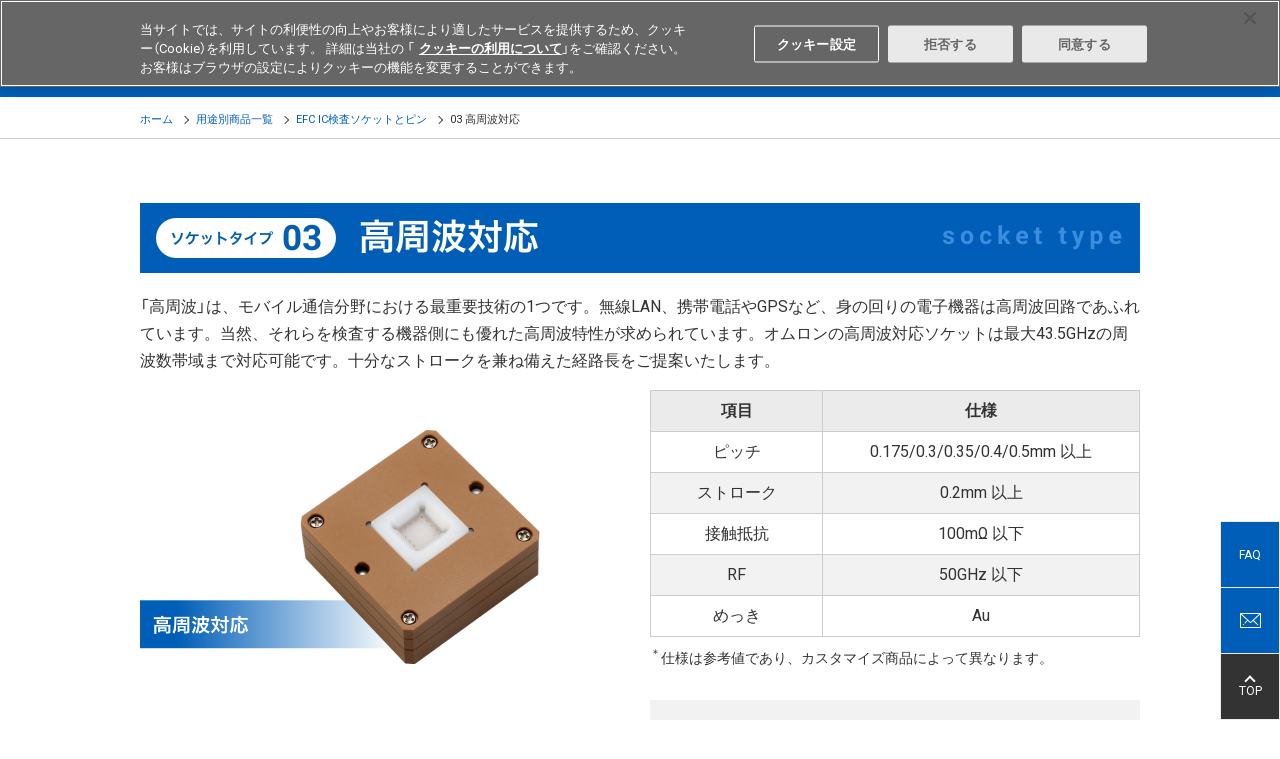

--- FILE ---
content_type: text/html; charset=UTF-8
request_url: https://components.omron.com/jp-ja/solutions/efc-sockets-and-probe-pins-for-ic-testing/product-rf
body_size: 16501
content:
<!DOCTYPE html>
<html lang="ja" dir="ltr" prefix="content: http://purl.org/rss/1.0/modules/content/  dc: http://purl.org/dc/terms/  foaf: http://xmlns.com/foaf/0.1/  og: http://ogp.me/ns#  rdfs: http://www.w3.org/2000/01/rdf-schema#  schema: http://schema.org/  sioc: http://rdfs.org/sioc/ns#  sioct: http://rdfs.org/sioc/types#  skos: http://www.w3.org/2004/02/skos/core#  xsd: http://www.w3.org/2001/XMLSchema# ">
  <head>
    <meta charset="utf-8" />
<meta name="description" content="オムロンの検査ソケットは、プローブピンの単一部品構造により、最大43.5Hzの周波数帯域まで対応可能です。優れた高周波特性が求められる極小電子部品の検査はオムロンにおまかせください。" />
<meta name="keywords" content="pogo pin, probe pin, IC Testing, semiconductor" />
<link rel="canonical" href="https://components.omron.com/jp-ja/solutions/efc-sockets-and-probe-pins-for-ic-testing/product-rf" />
<meta property="og:site_name" content="オムロン電子部品サイト - Japan" />
<meta property="og:type" content="ariticle" />
<meta property="og:url" content="https://components.omron.com/jp-ja/solutions/efc-sockets-and-probe-pins-for-ic-testing/product-rf" />
<meta property="og:title" content="03 高周波対応" />
<meta property="og:description" content="オムロンの検査ソケットは、プローブピンの単一部品構造により、最大43.5Hzの周波数帯域まで対応可能です。優れた高周波特性が求められる極小電子部品の検査はオムロンにおまかせください。" />
<meta property="og:image" content="https://components.omron.com/sites/default/files/2023-03/solutions_efc.jpg" />
<meta name="Generator" content="Drupal 11 (https://www.drupal.org)" />
<meta name="MobileOptimized" content="width" />
<meta name="HandheldFriendly" content="true" />
<meta name="viewport" content="width=device-width, initial-scale=1.0" />
<link rel="icon" href="/themes/custom/omron/favicon.ico" type="image/vnd.microsoft.icon" />
<script>window.a2a_config=window.a2a_config||{};a2a_config.callbacks=[];a2a_config.overlays=[];a2a_config.templates={};</script>

    <title>03 高周波対応 | EFC IC検査ソケットとピン | オムロン電子部品サイト - Japan</title>
    <meta http-equiv="X-UA-Compatible" content="IE=edge" />
    <link rel="stylesheet" media="all" href="/sites/default/files/css/css_crTibjnyb2By3xjeC7TL0ROdnb77zL2Zoux2rMi7Pns.css?delta=0&amp;language=ja&amp;theme=omron&amp;include=eJxly0EKgDAMBdELRXMk-bWxKG0jTQr29iq4czc8GMToijoYX8xb0-q0ahOOrZ_IMw5cpOVxTlkD8mQ-8l4T2TCXwgEm5GEpklCk9j-8g9gNEpAqUw" />
<link rel="stylesheet" media="all" href="/themes/custom/omron/assets/css/style.css?t93jwo" />
<link rel="stylesheet" media="all" href="/sites/default/files/css/css_KMxd_Q33FbWX3QiDvV7sNDV3uuokadKFVGMdgl9xS_4.css?delta=2&amp;language=ja&amp;theme=omron&amp;include=eJxly0EKgDAMBdELRXMk-bWxKG0jTQr29iq4czc8GMToijoYX8xb0-q0ahOOrZ_IMw5cpOVxTlkD8mQ-8l4T2TCXwgEm5GEpklCk9j-8g9gNEpAqUw" />

    <script type="application/json" data-drupal-selector="drupal-settings-json">{"path":{"baseUrl":"\/","pathPrefix":"jp-ja\/","currentPath":"node\/137906","currentPathIsAdmin":false,"isFront":false,"currentLanguage":"ja"},"pluralDelimiter":"\u0003","suppressDeprecationErrors":true,"gtag":{"tagId":"","consentMode":false,"otherIds":[],"events":[],"additionalConfigInfo":[]},"ajaxPageState":{"libraries":"eJxljFEOwjAMQy_UrUeq3C0LRW0imkyit6eI_QA_lv0sG_vuChkRl1mPruKBVblScnDkKb95xR3Pb9iCtjmdR5opQVCHl82SCnk_za-aq2bUxXzUIvyBqRXu8DLrhiIXNELfbvHAY_nYYMOcWswwCp5TI0YjOf_B-53sBfrXVcM","theme":"omron","theme_token":null},"ajaxTrustedUrl":[],"gtm":{"tagId":null,"settings":{"data_layer":"dataLayer","include_classes":false,"allowlist_classes":"google\nnonGooglePixels\nnonGoogleScripts\nnonGoogleIframes","blocklist_classes":"customScripts\ncustomPixels","include_environment":false,"environment_id":"","environment_token":""},"tagIds":["GTM-T3DB4K7"]},"TBMegaMenu":{"TBElementsCounter":{"column":null},"theme":"omron","66ee6f80-202e-42c0-a378-2bced8282173":{"arrows":"1"}},"elasticApp":{"keywordEngineName":"omron-search-prod-ja","langCode":"ja","engineName":"omron-search-prod-ja","endpoint":"https:\/\/elastic-enterprise-search-production.ent.ap-northeast-1.aws.found.io","parametricProduct":"MOS FES relay","filePath":"https:\/\/components.omron.com\/sites\/default\/files\/","faqSearchAppUrl":"https:\/\/components.omron.com\/jp-ja\/technical-support\/faq\/result","keywordSearchAppUrl":"https:\/\/components.omron.com\/jp-ja\/result","loginUrl":"https:\/\/components.omron.com\/jp-ja\/members\/sign-up","assetPathTemplate":"\/jp-ja\/asset\/{node}","octopartUrl":"https:\/\/components.omron.com\/jp-ja\/octopart\/response","environment":"prod"},"ajax":[],"user":{"uid":0,"permissionsHash":"208b00619c01b4658f7e8ebda74e404e2fbcbef248d7a1008905fcb1aa22d74d"}}</script>
<script src="/sites/default/files/js/js_9CfSu-BKHNln3Skn9dU-GmEN6qq4bUUHuqd3XB79m3A.js?scope=header&amp;delta=0&amp;language=ja&amp;theme=omron&amp;include=eJxdjFEOgzAMQy9U6JEqF0LG1CaiCRK9_SrBz_ix7GfZWFdXSI94zLw1FQ-syoWSgyMPeecZX1z_sAatYzqONFOCoHTfF0sq5O00f2oumlEm81524RsmI7TlEzcc022D51SJUUnOmGH0A45QQVE"></script>
<script src="/modules/contrib/google_tag/js/gtag.js?t93jwo"></script>
<script src="/modules/contrib/google_tag/js/gtm.js?t93jwo"></script>

              <script type="application/ld+json">
        {
        "@context": "https://schema.org",
        "@type": "BreadcrumbList",
        "itemListElement": [
          {
          "@type": "ListItem",
          "position": 1,
          "name": "HOME",
          "item": "https://components.omron.com/jp-ja/"
          },
          {
          "@type": "ListItem",
          "position": 2,
          "name": "Solutions",
          "item": "https://components.omron.com/jp-ja/solutions/"
          },
          {
          "@type": "ListItem",
          "position": 3,
          "name": "EFC (Electro Formed Components)"
          }
        ]
        }
      </script>
    
      <script type="application/ld+json">
        {
        "@context": "https://schema.org",
        "@type": "FAQPage",
        "mainEntity": [
          {
          "@type": "Question",
          "name": "ブレードピンとは何ですか？",
          "acceptedAnswer": {
            "@type": "Answer",
            "text": "<p>ブレードピンは、高いパスレート、高い耐久性と信頼性、低い接触抵抗など、ポゴピンと比較して多くの利点があります。ブレードピンはオムロン独自の<a href=https://components.omron.com/jp-ja/solutions/efc-sockets-and-probe-pins-for-ic-testing/#detail-2nd>EFC（Electro Formed Components）プロセス技術</a>にて製造されます。</p>"
          }
          },
          {
          "@type": "Question",
          "name": "ブレードピンのポゴピンに対する優位点は何でしょうか？",
          "acceptedAnswer": {
            "@type": "Answer",
            "text": "<p>ブレードピンとポゴピンを比較すると、ブレードピンには、高いパスレート、高耐久性、低接触抵抗、挟ピッチなどの利点があります。<a href=https://components.omron.com/jp-ja/solutions/efc-sockets-and-probe-pins-for-ic-testing/#detail-1st>もっと見る</a></p>"
          }
          },
          {
          "@type": "Question",
          "name": "ブレードピンの最適なアプリケーションを教えて下さい。",
          "acceptedAnswer": {
            "@type": "Answer",
            "text": "<p>ブレードピンは、電気特性測定で半導体（IC）検査用に適しています。例えば、ICテストのSOP用、高電流用、高周波用、BGA用などに適しています。<a href=https://components.omron.com/jp-ja/solutions/efc-sockets-and-probe-pins-for-ic-testing/#sec_type>もっと見る</a></p>"
          }
          }
        ]
        }
      </script>
                          
                  
  </head>
  <body class="fw">
        <noscript><iframe src="https://www.googletagmanager.com/ns.html?id=GTM-T3DB4K7"
                  height="0" width="0" style="display:none;visibility:hidden"></iframe></noscript>

      <div class="dialog-off-canvas-main-canvas" data-off-canvas-main-canvas>
    
    <header class="l-header" role="banner">
  <div class="l-header__wrap">
    <div class="l-header__upper">
      <div class="l-header__inner">
                        <div class="l-header-corporate">
          
    


<div id="block-sitebranding" data-block-plugin-id="system_branding_block" class="block block-system block-system-branding-block">
  
    
    <div class="l-header-corporate__logo">
    <a href="https://components.omron.com/jp-ja/" tabindex="1">
      <img src="/themes/custom/omron/logo.svg" width="117" alt="オムロン電子部品サイト - Japan">
    </a>
  </div>
</div>



<div id="block-regionnotation" data-block-plugin-id="block_content:e7387221-c778-455f-80d9-a25f05c6c69b" class="block block-block-content block-block-contente7387221-c778-455f-80d9-a25f05c6c69b">
  
    
      
  <ul class="l-header-corporate__list">
	<li>電子部品</li>
	<li>Japan</li>
</ul>


  </div>


        </div>
                                <div class="l-header-navigation">
          
  <ul  class="l-header-navigation__list">
        <li class="l-header-search">
      
<div id="block-keywordsearchblock--2" data-block-plugin-id="keyword_search_block" class="block block-omron-search block-keyword-search-block">
  
    
     <button class="l-header-navigation__button" tabindex="2">
      <span></span>Search
    </button>
    <div class="l-header-search__form">
      <div id="keyword-app-top"></div>
    </div>
  </div>

    </li>
        <li class='l-header-region'>
      

  
  <p><button class="l-header-navigation__button" tabindex="3">Select Region</button></p>

<div class="l-header-region__list">
<ul>
	<li data-region="us"><a href="https://components.omron.com/us-en/">Americas - English</a></li>
	<li data-region="asia"><a href="https://components.omron.com/sg-en/">Asia Pacific - English</a></li>
	<li data-region="eu"><a href="https://components.omron.com/eu-en/">Europe - English</a></li>
	<li data-region="china"><a href="https://components.omron.com.cn/">中国 - 简体中文</a></li>
	<li class="is-active" data-region="ja"><a href="https://components.omron.com/jp-ja/">日本 - 日本語</a></li>
	<li data-region="korea"><a href="https://components.omron.com/kr-en/">한국 - 한국어</a></li>
</ul>
</div>




    </li>
        <li class='l-header-contact'>
      


<div id="block-contactus" data-block-plugin-id="block_content:caa5ece3-2bc3-47d1-a7d1-3f1bf0507668" class="block block-block-content block-block-contentcaa5ece3-2bc3-47d1-a7d1-3f1bf0507668">
  
    
      
  <p><a class="l-header-navigation__button" href="/jp-ja/contact-us" tabindex="4">Contact</a></p>


  </div>

    </li>
  </ul>

        </div>
              </div>
    </div>
    <!-- hamburg icon for mobile starts here-->
    <div class="trigBtn">
      <img class="hamb-right-icon" src="/themes/custom/omron/assets/img/header/hamburger-icon.png" alt="Hamburger Menu to navigate to the menu, select region, search section">
      <img class="hamb-close-icon" src="/themes/custom/omron/assets/img/header/close-icon.svg" alt="It is close icon to go back to home page">
      <div class="lefttrigBtn">
          <img src="/themes/custom/omron/assets/img/header/hamburger-icon.png" alt="Hamburger menu to display the menu of the site">
      </div>
    </div> <!-- hamburg icon for mobile ends here -->

            <div class="l-header__lower">
      
    


<div id="block-main-navigation" data-block-plugin-id="tb_megamenu_menu_block:main" class="block block-tb-megamenu block-tb-megamenu-menu-blockmain">
  
    
      <div class='l-header-gnav--level0'>
  <ul>
          <li class='l-header-gnav--level0__item' >
  <a  class="tbm-link level-1 no-link tbm-toggle" tabindex="0" aria-expanded="false">
        製品
      </a>
      <button></button>
    <div class='l-header-gnav--level1'>
      <div class='l-header-gnav--level1__main'>
           <ul>
      <li class="l-header-gnav--level1__item">
      <a href="/jp-ja/products/relays">リレー</a>
              <button></button>
        <div class="l-header-gnav--level2">
          <ul>
                                          <li class="l-header-gnav--level2__item has-child">
                              <a href="/jp-ja/products/relays/mosfet-relays">MOS FETリレー</a>
                                  <button></button>
                  <div class="l-header-gnav--level3">
                    <ul>
                                              <li class="l-header-gnav--level3__item">
                          <a href="/jp-ja/products/relays/mosfet-relays/general-purpose-types">汎用タイプ</a>
                        </li>
                                              <li class="l-header-gnav--level3__item">
                          <a href="/jp-ja/products/relays/G3VM-601G-">高電圧タイプ</a>
                        </li>
                                              <li class="l-header-gnav--level3__item">
                          <a href="/jp-ja/products/relays/mosfet-relays/multi-contact-pair-types">多極接点構成タイプ（2a/2b/1a1b）</a>
                        </li>
                                              <li class="l-header-gnav--level3__item">
                          <a href="/jp-ja/products/relays/mosfet-relays/high-current-low-on-resistance-types">高容量＆低オン抵抗タイプ</a>
                        </li>
                                              <li class="l-header-gnav--level3__item">
                          <a href="/jp-ja/products/relays/G3VM--AY---DY-">小型＆高絶縁タイプ</a>
                        </li>
                                              <li class="l-header-gnav--level3__item">
                          <a href="/jp-ja/products/relays/G3VM--BY--EY">高絶縁タイプ</a>
                        </li>
                                              <li class="l-header-gnav--level3__item">
                          <a href="/jp-ja/products/relays/G3VM--L--FL--GL">カレントリミットタイプ</a>
                        </li>
                                              <li class="l-header-gnav--level3__item">
                          <a href="/jp-ja/products/relays/mosfet-relays/low-capacity-between-terminals-low-on-resistance-types">低端子間容量＆低オン抵抗タイプ（低C x R）</a>
                        </li>
                                              <li class="l-header-gnav--level3__item">
                          <a href="/jp-ja/products/relays/mosfet-relays/small-high-load-voltage-types">小型＆高電圧タイプ</a>
                        </li>
                                              <li class="l-header-gnav--level3__item">
                          <a href="/jp-ja/products/relays/G3VM--WR">小型＆高電流タイプ</a>
                        </li>
                                              <li class="l-header-gnav--level3__item">
                          <a href="/jp-ja/products/relays/mosfet-relays/voltage-driving-types">電圧駆動タイプ</a>
                        </li>
                                              <li class="l-header-gnav--level3__item">
                          <a href="/jp-ja/products/relays/mosfet-relays/mosfet-relay-module">MOS FETリレー モジュール</a>
                        </li>
                                          </ul>
                  </div>
                              </li>
                                          <li class="l-header-gnav--level2__item has-child">
                              <a href="/jp-ja/products/relays/signal-relays/signal-relays">信号用リレー</a>
                                  <button></button>
                  <div class="l-header-gnav--level3">
                    <ul>
                                              <li class="l-header-gnav--level3__item">
                          <a href="/jp-ja/products/relays/signal-relays/signal-relays">信号用リレー</a>
                        </li>
                                          </ul>
                  </div>
                              </li>
                                          <li class="l-header-gnav--level2__item has-child">
                              <a href="/jp-ja/products/relays/power-relays">パワーリレー</a>
                                  <button></button>
                  <div class="l-header-gnav--level3">
                    <ul>
                                              <li class="l-header-gnav--level3__item">
                          <a href="/jp-ja/products/relays/power-relays/pcb-power-relays">プリント基板用パワーリレー</a>
                        </li>
                                              <li class="l-header-gnav--level3__item">
                          <a href="/jp-ja/products/relays/power-relays/dc-small-power-relay">DC小型パワーリレー</a>
                        </li>
                                              <li class="l-header-gnav--level3__item">
                          <a href="/jp-ja/products/relays/power-relays/power-relays_hi-capacitys_switching">パワーリレー（高容量遮断・開閉）</a>
                        </li>
                                              <li class="l-header-gnav--level3__item">
                          <a href="/jp-ja/products/relays/power-relays/ac-power-latching-relays">ACパワーラッチングリレー</a>
                        </li>
                                          </ul>
                  </div>
                              </li>
                                          <li class="l-header-gnav--level2__item has-child">
                              <a href="/jp-ja/products/relays/automotive-relays">車載用リレー</a>
                                  <button></button>
                  <div class="l-header-gnav--level3">
                    <ul>
                                              <li class="l-header-gnav--level3__item">
                          <a href="/jp-ja/products/relays/automotive-relays/automotive-pcb-relays">車載用プリント基板用リレー</a>
                        </li>
                                              <li class="l-header-gnav--level3__item">
                          <a href="/jp-ja/products/relays/automotive-relays/automotive-plug-in-relays">車載用プラグインリレー</a>
                        </li>
                                              <li class="l-header-gnav--level3__item">
                          <a href="/jp-ja/products/relays/automotive-relays/automotive-dc-power-relays">車載用DCパワーリレー</a>
                        </li>
                                          </ul>
                  </div>
                              </li>
                                          <li class="l-header-gnav--level2__item has-child">
                              <a href="/jp-ja/products/relays/industrial-relays">産業用リレー</a>
                                  <button></button>
                  <div class="l-header-gnav--level3">
                    <ul>
                                              <li class="l-header-gnav--level3__item">
                          <a href="https://www.fa.omron.co.jp/products/category/relays/general-purpose-relays/" target="_blank">一般リレー</a>
                        </li>
                                              <li class="l-header-gnav--level3__item">
                          <a href="https://www.fa.omron.co.jp/products/category/relays/solid-state-relays/" target="_blank">ソリッドステート・リレー</a>
                        </li>
                                              <li class="l-header-gnav--level3__item">
                          <a href="https://www.fa.omron.co.jp/products/category/relays/pcb-relays/pcb-mounting-solid-state-relays/" target="_blank">プリント基板用 ソリッドステート・リレー</a>
                        </li>
                                              <li class="l-header-gnav--level3__item">
                          <a href="https://www.fa.omron.co.jp/products/category/relays/safety-relays/" target="_blank">セーフティリレー</a>
                        </li>
                                          </ul>
                  </div>
                              </li>
                       </ul>
        </div>
          </li>
      <li class="l-header-gnav--level1__item">
      <a href="/jp-ja/products/switches">スイッチ</a>
              <button></button>
        <div class="l-header-gnav--level2">
          <ul>
                                          <li class="l-header-gnav--level2__item has-child">
                              <a href="/jp-ja/products/switches/basic-switches">マイクロスイッチ</a>
                                  <button></button>
                  <div class="l-header-gnav--level3">
                    <ul>
                                              <li class="l-header-gnav--level3__item">
                          <a href="/jp-ja/products/switches/basic-switches/miniature-basics-switches_v-size">小形基本スイッチ(Vサイズ)</a>
                        </li>
                                              <li class="l-header-gnav--level3__item">
                          <a href="/jp-ja/products/switches/basic-switches/subminiature-basic-switches_s-size">超小形基本スイッチ(Sサイズ)</a>
                        </li>
                                              <li class="l-header-gnav--level3__item">
                          <a href="/jp-ja/products/switches/basic-switches/ultra-subminiature-basic-switches_j-size">極超小形基本スイッチ(Jサイズ)</a>
                        </li>
                                              <li class="l-header-gnav--level3__item">
                          <a href="/jp-ja/products/switches/basic-switches/sealed-basic-switches">シール形基本スイッチ</a>
                        </li>
                                          </ul>
                  </div>
                              </li>
                                          <li class="l-header-gnav--level2__item has-child">
                              <a href="/jp-ja/products/switches/detection-switches">検出スイッチ</a>
                                  <button></button>
                  <div class="l-header-gnav--level3">
                    <ul>
                                              <li class="l-header-gnav--level3__item">
                          <a href="/jp-ja/products/switches/detection-switches/detection-switches">検出スイッチ</a>
                        </li>
                                              <li class="l-header-gnav--level3__item">
                          <a href="/jp-ja/products/switches/detection-switches/surface-mount-detection-switches">サーフェスマウントスイッチ</a>
                        </li>
                                          </ul>
                  </div>
                              </li>
                                          <li class="l-header-gnav--level2__item has-child">
                              <a href="/jp-ja/products/switches/door-switches_power-switches">ドア/電源スイッチ</a>
                                  <button></button>
                  <div class="l-header-gnav--level3">
                    <ul>
                                              <li class="l-header-gnav--level3__item">
                          <a href="/jp-ja/products/switches/door-switches_power-switches/miniature-door-switches">小形ドアスイッチ</a>
                        </li>
                                              <li class="l-header-gnav--level3__item">
                          <a href="/jp-ja/products/switches/door-switches_power-switches/power_door-switches">ドア用電源スイッチ</a>
                        </li>
                                          </ul>
                  </div>
                              </li>
                                          <li class="l-header-gnav--level2__item has-child">
                              <a href="/jp-ja/products/switches/tactile-switches">タクタイルスイッチ</a>
                                  <button></button>
                  <div class="l-header-gnav--level3">
                    <ul>
                                              <li class="l-header-gnav--level3__item">
                          <a href="/jp-ja/products/switches/tactile-switches/tactile-switches_standard-types">標準タイプ</a>
                        </li>
                                              <li class="l-header-gnav--level3__item">
                          <a href="/jp-ja/products/switches/B3W-9">照光タイプ</a>
                        </li>
                                              <li class="l-header-gnav--level3__item">
                          <a href="/jp-ja/products/switches/tactile-switches/tactile-switches_sealed-types">シールタイプ</a>
                        </li>
                                              <li class="l-header-gnav--level3__item">
                          <a href="/jp-ja/products/switches/tactile-switches/tactile-switches_smd-types">SMDタイプ</a>
                        </li>
                                              <li class="l-header-gnav--level3__item">
                          <a href="/jp-ja/products/switches/B3J">ヒンジレバータイプ</a>
                        </li>
                                              <li class="l-header-gnav--level3__item">
                          <a href="/jp-ja/products/switches/B32">タクタイルスイッチ用キートップ</a>
                        </li>
                                          </ul>
                  </div>
                              </li>
                                          <li class="l-header-gnav--level2__item has-child">
                              <a href="/jp-ja/products/switches/rocker-switches/rocker-switches">ロッカースイッチ</a>
                                  <button></button>
                  <div class="l-header-gnav--level3">
                    <ul>
                                              <li class="l-header-gnav--level3__item">
                          <a href="/jp-ja/products/switches/rocker-switches/rocker-switches">ロッカースイッチ</a>
                        </li>
                                          </ul>
                  </div>
                              </li>
                                          <li class="l-header-gnav--level2__item has-child">
                              <a href="/jp-ja/products/switches/C3AW">トリガスイッチ</a>
                                  <button></button>
                  <div class="l-header-gnav--level3">
                    <ul>
                                              <li class="l-header-gnav--level3__item">
                          <a href="/jp-ja/products/switches/C3AW">ブラシレスDCトリガスイッチ</a>
                        </li>
                                          </ul>
                  </div>
                              </li>
                                          <li class="l-header-gnav--level2__item has-child">
                              <a href="/jp-ja/products/switches/pushbutton-switches_indicators">押ボタンスイッチ/表示灯</a>
                                  <button></button>
                  <div class="l-header-gnav--level3">
                    <ul>
                                              <li class="l-header-gnav--level3__item">
                          <a href="/jp-ja/products/switches/pushbutton-switches_indicators/small-pushbutton-switchess_small-indicator">小形押ボタンスイッチ/小形表示灯</a>
                        </li>
                                              <li class="l-header-gnav--level3__item">
                          <a href="/jp-ja/products/switches/pushbutton-switches_indicators/push-button-handswitches">押ボタンハンドスイッチ</a>
                        </li>
                                          </ul>
                  </div>
                              </li>
                                          <li class="l-header-gnav--level2__item has-child">
                              <a href="/jp-ja/products/switches/toggle_pushbutton-switches">トグル/プッシュスイッチ</a>
                                  <button></button>
                  <div class="l-header-gnav--level3">
                    <ul>
                                              <li class="l-header-gnav--level3__item">
                          <a href="/jp-ja/products/switches/A9TS">トグルスイッチ</a>
                        </li>
                                              <li class="l-header-gnav--level3__item">
                          <a href="/jp-ja/products/switches/A9PS">プッシュスイッチ</a>
                        </li>
                                          </ul>
                  </div>
                              </li>
                                          <li class="l-header-gnav--level2__item has-child">
                              <a href="/jp-ja/products/switches/dip-switches">ディップスイッチ</a>
                                  <button></button>
                  <div class="l-header-gnav--level3">
                    <ul>
                                              <li class="l-header-gnav--level3__item">
                          <a href="/jp-ja/products/switches/dip-switches/dip-switches_slide-types">スライドタイプ</a>
                        </li>
                                              <li class="l-header-gnav--level3__item">
                          <a href="/jp-ja/products/switches/dip-switches/dip-switches_piano-types">ピアノタイプ</a>
                        </li>
                                              <li class="l-header-gnav--level3__item">
                          <a href="/jp-ja/products/switches/dip-switches/dip-switches_rotary-types">ロータリタイプ</a>
                        </li>
                                          </ul>
                  </div>
                              </li>
                                          <li class="l-header-gnav--level2__item has-child">
                              <a href="/jp-ja/products/switches/automotive-switches">車載用スイッチ</a>
                                  <button></button>
                  <div class="l-header-gnav--level3">
                    <ul>
                                              <li class="l-header-gnav--level3__item">
                          <a href="/jp-ja/products/switches/automotive-switches/automotive-basic-switches">車載用マイクロスイッチ</a>
                        </li>
                                              <li class="l-header-gnav--level3__item">
                          <a href="/jp-ja/products/switches/automotive-switches">車載用タクタイルスイッチ</a>
                        </li>
                                          </ul>
                  </div>
                              </li>
                                          <li class="l-header-gnav--level2__item has-child">
                              <a href="/jp-ja/products/switches/industrial-switches">産業用スイッチ</a>
                                  <button></button>
                  <div class="l-header-gnav--level3">
                    <ul>
                                              <li class="l-header-gnav--level3__item">
                          <a href="https://www.fa.omron.co.jp/products/category/switches/basic-switches/basic-switches/" target="_blank">基本スイッチ(Zサイズ)</a>
                        </li>
                                              <li class="l-header-gnav--level3__item">
                          <a href="https://www.fa.omron.co.jp/products/category/switches/limit-switches/" target="_blank">リミットスイッチ</a>
                        </li>
                                              <li class="l-header-gnav--level3__item">
                          <a href="https://www.fa.omron.co.jp/products/category/safety-components/safety-door-switches/" target="_blank">セーフティスイッチ</a>
                        </li>
                                              <li class="l-header-gnav--level3__item">
                          <a href="https://www.fa.omron.co.jp/products/category/switches/push-buttons_indicator-lamps/" target="_blank">押しボタンスイッチ/表示灯</a>
                        </li>
                                              <li class="l-header-gnav--level3__item">
                          <a href="https://www.fa.omron.co.jp/products/category/switches/thumbwheel-switches/" target="_blank">サムロータリスイッチ</a>
                        </li>
                                          </ul>
                  </div>
                              </li>
                       </ul>
        </div>
          </li>
      <li class="l-header-gnav--level1__item">
      <a href="/jp-ja/products/connectors">コネクタ</a>
              <button></button>
        <div class="l-header-gnav--level2">
          <ul>
                                          <li class="l-header-gnav--level2__item has-child">
                              <a href="/jp-ja/products/connectors/board-to-cable-connectors">基板対電線接続</a>
                                  <button></button>
                  <div class="l-header-gnav--level3">
                    <ul>
                                              <li class="l-header-gnav--level3__item">
                          <a href="/jp-ja/products/connectors/board-to-cable-connectors/flat-cable-connectors">フラットケーブル用MILコネクタ</a>
                        </li>
                                              <li class="l-header-gnav--level3__item">
                          <a href="/jp-ja/products/connectors/board-to-cable-connectors/crimped-mil-connector-sockets-for-discrete-wires">バラ線用MIL系コネクタ</a>
                        </li>
                                              <li class="l-header-gnav--level3__item">
                          <a href="/jp-ja/products/connectors/XN2">産業機器用簡易接続コネクタ</a>
                        </li>
                                              <li class="l-header-gnav--level3__item">
                          <a href="/jp-ja/products/connectors/XH5-N">ハーフピッチコネクタ</a>
                        </li>
                                              <li class="l-header-gnav--level3__item">
                          <a href="/jp-ja/products/connectors/board-to-cable-connectors/pcb-terminal-blocks">プリント基板用端子台</a>
                        </li>
                                          </ul>
                  </div>
                              </li>
                                          <li class="l-header-gnav--level2__item has-child">
                              <a href="/jp-ja/products/connectors/board-to-board-connectors">基板対基板接続</a>
                                  <button></button>
                  <div class="l-header-gnav--level3">
                    <ul>
                                              <li class="l-header-gnav--level3__item">
                          <a href="/jp-ja/products/connectors/XC8">2mmピッチHMコネクタ</a>
                        </li>
                                              <li class="l-header-gnav--level3__item">
                          <a href="/jp-ja/products/connectors/board-to-board-connectors/din-connectors_din-style-connectors">DINコネクタ/DINスタイルコネクタ</a>
                        </li>
                                              <li class="l-header-gnav--level3__item">
                          <a href="/jp-ja/products/connectors/board-to-board-connectors/half-pitch-connectors">ハーフピッチコネクタ</a>
                        </li>
                                          </ul>
                  </div>
                              </li>
                                          <li class="l-header-gnav--level2__item has-child">
                              <a href="/jp-ja/products/connectors/board-to-fpc-connectors/fpc_ffc-connectors">基板対FPC接続</a>
                                  <button></button>
                  <div class="l-header-gnav--level3">
                    <ul>
                                              <li class="l-header-gnav--level3__item">
                          <a href="/jp-ja/products/connectors/XF3M-XF2M">FPC/FFCコネクタ</a>
                        </li>
                                          </ul>
                  </div>
                              </li>
                                          <li class="l-header-gnav--level2__item has-child">
                              <a href="/jp-ja/products/connectors/external-connections">外部接続</a>
                                  <button></button>
                  <div class="l-header-gnav--level3">
                    <ul>
                                              <li class="l-header-gnav--level3__item">
                          <a href="/jp-ja/products/connectors/external-connections/d-sub-connectors">Dサブコネクタ</a>
                        </li>
                                              <li class="l-header-gnav--level3__item">
                          <a href="/jp-ja/products/connectors/XM7">USBコネクタ</a>
                        </li>
                                          </ul>
                  </div>
                              </li>
                                          <li class="l-header-gnav--level2__item has-child">
                              <a href="/jp-ja/products/connectors/ic-sockets_jumper-plugs">ソケット/短絡コネクタ</a>
                                  <button></button>
                  <div class="l-header-gnav--level3">
                    <ul>
                                              <li class="l-header-gnav--level3__item">
                          <a href="/jp-ja/products/connectors/ic-sockets_jumper-plugs/ic-sockets">ICソケット</a>
                        </li>
                                              <li class="l-header-gnav--level3__item">
                          <a href="/jp-ja/products/connectors/XP2U-001">USB Type-C 搭載機器検査ソケット</a>
                        </li>
                                              <li class="l-header-gnav--level3__item">
                          <a href="/jp-ja/products/connectors/XJ8-XG8S-XG8T">短絡コネクタ</a>
                        </li>
                                          </ul>
                  </div>
                              </li>
                                          <li class="l-header-gnav--level2__item has-child">
                              <a href="/jp-ja/products/connectors/industrial-connectors">産業用コネクタ</a>
                                  <button></button>
                  <div class="l-header-gnav--level3">
                    <ul>
                                              <li class="l-header-gnav--level3__item">
                          <a href="https://www.fa.omron.co.jp/products/category/power-supplies_in-addition/sensor-io-connectors_sensor-controllers/sensor-io-connectors/" target="_blank">丸型防水コネクタ</a>
                        </li>
                                              <li class="l-header-gnav--level3__item">
                          <a href="https://www.fa.omron.co.jp/products/category/power-supplies_in-addition/wiring-systems/industrial-ethernet-connectors/" target="_blank">産業用イーサネットコネクタ</a>
                        </li>
                                          </ul>
                  </div>
                              </li>
                       </ul>
        </div>
          </li>
      <li class="l-header-gnav--level1__item">
      <a href="/jp-ja/products/sensors">センサ</a>
              <button></button>
        <div class="l-header-gnav--level2">
          <ul>
                                          <li class="l-header-gnav--level2__item has-child">
                              <a href="/jp-ja/products/sensors/flow-sensors">流量センサ</a>
                                  <button></button>
                  <div class="l-header-gnav--level3">
                    <ul>
                                              <li class="l-header-gnav--level3__item">
                          <a href="/jp-ja/products/sensors/D6F">MEMSフローセンサ(流量タイプ)</a>
                        </li>
                                              <li class="l-header-gnav--level3__item">
                          <a href="/jp-ja/products/sensors/D6F">MEMSフローセンサ(風速タイプ)</a>
                        </li>
                                          </ul>
                  </div>
                              </li>
                                          <li class="l-header-gnav--level2__item has-child">
                              <a href="/jp-ja/products/sensors/pressure-sensors">圧力センサ</a>
                                  <button></button>
                  <div class="l-header-gnav--level3">
                    <ul>
                                              <li class="l-header-gnav--level3__item">
                          <a href="/jp-ja/products/sensors/pressure-sensors/mems-gauge-pressure-sensors">MEMSゲージ圧センサ</a>
                        </li>
                                              <li class="l-header-gnav--level3__item">
                          <a href="/jp-ja/products/sensors/E8Y-L">圧力表示器</a>
                        </li>
                                          </ul>
                  </div>
                              </li>
                                          <li class="l-header-gnav--level2__item has-child">
                              <a href="/jp-ja/products/sensors/vibration-sensors/tilt-sensors">振動センサ/転倒センサ</a>
                                  <button></button>
                  <div class="l-header-gnav--level3">
                    <ul>
                                              <li class="l-header-gnav--level3__item">
                          <a href="/jp-ja/products/sensors/D7S">感震センサ</a>
                        </li>
                                              <li class="l-header-gnav--level3__item">
                          <a href="/jp-ja/products/sensors/D7E">振動センサ/転倒センサ</a>
                        </li>
                                              <li class="l-header-gnav--level3__item">
                          <a href="/jp-ja/products/sensors/D7A">自動水平感震器</a>
                        </li>
                                          </ul>
                  </div>
                              </li>
                                          <li class="l-header-gnav--level2__item has-child">
                              <a href="/jp-ja/products/sensors/D6T">非接触温度センサ</a>
                                  <button></button>
                  <div class="l-header-gnav--level3">
                    <ul>
                                              <li class="l-header-gnav--level3__item">
                          <a href="/jp-ja/products/sensors/D6T">MEMS非接触温度センサ</a>
                        </li>
                                          </ul>
                  </div>
                              </li>
                                          <li class="l-header-gnav--level2__item has-child">
                              <a href="/jp-ja/products/sensors/photomicro-sensors">フォト･マイクロセンサ</a>
                                  <button></button>
                  <div class="l-header-gnav--level3">
                    <ul>
                                              <li class="l-header-gnav--level3__item">
                          <a href="/jp-ja/products/sensors/photomicro-sensors/transmissive-types">透過形</a>
                        </li>
                                              <li class="l-header-gnav--level3__item">
                          <a href="/jp-ja/products/sensors/photomicro-sensors/reflective-types">反射形</a>
                        </li>
                                              <li class="l-header-gnav--level3__item">
                          <a href="https://www.fa.omron.co.jp/products/category/sensors/photomicro-sensors/" target="_blank">産業用フォト・マイクロセンサ</a>
                        </li>
                                          </ul>
                  </div>
                              </li>
                                          <li class="l-header-gnav--level2__item has-child">
                              <a href="/jp-ja/products/sensors/light-convergent-reflective-sensors_diffuse-reflective-sensors">限定反射形センサ/拡散反射形センサ</a>
                                  <button></button>
                  <div class="l-header-gnav--level3">
                    <ul>
                                              <li class="l-header-gnav--level3__item">
                          <a href="/jp-ja/products/sensors/light-convergent-reflective-sensors_diffuse-reflective-sensors/light-convergent-reflective-sensors">限定反射形センサ</a>
                        </li>
                                              <li class="l-header-gnav--level3__item">
                          <a href="/jp-ja/products/sensors/light-convergent-reflective-sensors_diffuse-reflective-sensors/diffuse-reflective-sensors">拡散反射形センサ</a>
                        </li>
                                          </ul>
                  </div>
                              </li>
                                          <li class="l-header-gnav--level2__item has-child">
                              <a href="/jp-ja/products/sensors/B5WC">カラーセンサ</a>
                                  <button></button>
                  <div class="l-header-gnav--level3">
                    <ul>
                                              <li class="l-header-gnav--level3__item">
                          <a href="/jp-ja/products/sensors/B5WC">機器内蔵用カラーセンサ</a>
                        </li>
                                          </ul>
                  </div>
                              </li>
                                          <li class="l-header-gnav--level2__item has-child">
                              <a href="/jp-ja/products/sensors/displacement-sensors_ranging-sensors">測距センサ/変位センサ</a>
                                  <button></button>
                  <div class="l-header-gnav--level3">
                    <ul>
                                              <li class="l-header-gnav--level3__item">
                          <a href="/jp-ja/products/sensors/B5L">3D TOFセンサモジュール</a>
                        </li>
                                              <li class="l-header-gnav--level3__item">
                          <a href="/jp-ja/products/sensors/Z4D-C01">マイクロ変位センサ</a>
                        </li>
                                          </ul>
                  </div>
                              </li>
                                          <li class="l-header-gnav--level2__item has-child">
                              <a href="/jp-ja/products/sensors/human-sensors">人感センサ</a>
                                  <button></button>
                  <div class="l-header-gnav--level3">
                    <ul>
                                              <li class="l-header-gnav--level3__item">
                          <a href="/jp-ja/products/sensors/B5T">人理解画像センサ</a>
                        </li>
                                              <li class="l-header-gnav--level3__item">
                          <a href="/jp-ja/products/sensors/B5Z">画像型人感センサ</a>
                        </li>
                                          </ul>
                  </div>
                              </li>
                                          <li class="l-header-gnav--level2__item has-child">
                              <a href="/jp-ja/products/sensors/AM1">人体検出ソフトウエア</a>
                                  <button></button>
                  <div class="l-header-gnav--level3">
                    <ul>
                                              <li class="l-header-gnav--level3__item">
                          <a href="/jp-ja/products/sensors/AM1">見下ろし人体検出ソフトウエア</a>
                        </li>
                                          </ul>
                  </div>
                              </li>
                                          <li class="l-header-gnav--level2__item has-child">
                              <a href="/jp-ja/products/sensors/human-image-solution/software-library/software-library">人理解画像ソリューション</a>
                                  <button></button>
                  <div class="l-header-gnav--level3">
                    <ul>
                                              <li class="l-header-gnav--level3__item">
                          <a href="/jp-ja/products/sensors/human-image-solution/software-library/software-library">OKAO Vision（ソフトウェアライブラリ）</a>
                        </li>
                                          </ul>
                  </div>
                              </li>
                                          <li class="l-header-gnav--level2__item has-child">
                              <a href="/jp-ja/products/sensors/electrostatic-capacitance-sensors">静電容量センサ</a>
                                  <button></button>
                  <div class="l-header-gnav--level3">
                    <ul>
                                              <li class="l-header-gnav--level3__item">
                          <a href="/jp-ja/products/sensors/electrostatic-capacitance-sensors/touch-sensors">タッチセンサ</a>
                        </li>
                                          </ul>
                  </div>
                              </li>
                       </ul>
        </div>
          </li>
      <li class="l-header-gnav--level1__item">
      <a href="/jp-ja/parametric-search">パラメトリックサーチ</a>
          </li>
      <li class="l-header-gnav--level1__item">
      <span>その他検索</span>
              <button></button>
        <div class="l-header-gnav--level2">
          <ul>
                                          <li class="l-header-gnav--level2__item">
                              <a href="/jp-ja/product-maps">分類サーチ</a>
                              </li>
                                          <li class="l-header-gnav--level2__item">
                              <a href="/jp-ja/technical-support/cross-reference">クロスリファレンス</a>
                              </li>
                                          <li class="l-header-gnav--level2__item">
                              <a href="/jp-ja/technical-support/distributor-inventory">外部ECサイト検索</a>
                              </li>
                                          <li class="l-header-gnav--level2__item">
                              <a href="/jp-ja/technical-support/product-discontinuation">生産終了から探す</a>
                              </li>
                       </ul>
        </div>
          </li>
  </ul>


  </div>



<div id="block-productmegamenu" data-block-plugin-id="block_content:2105b92f-e956-496e-8fd7-46a89f79b6e8" class="block block-block-content block-block-content2105b92f-e956-496e-8fd7-46a89f79b6e8">
  
    
      
  <!--Product Mega Menu
<div class="l-header-gnav--level1__sub">
<ul>
	<li><a href="/jp-ja/products/basic-knowledge/relays">リレーの基礎知識</a></li>
	<li><a href="/jp-ja/products/basic-knowledge/switches">スイッチの基礎知識</a></li>
	<li><a href="/jp-ja/products/basic-knowledge/connectors">コネクタの基礎知識</a></li>
	<li><a href="/jp-ja/products/basic-knowledge/sensors/photomicro-sensors">フォトマイクロセンサの基礎知識</a></li>
</ul>
</div>
-->

  </div>


  </div>

  </li>

          <li class='l-header-gnav--level0__item' >
  <a  class="tbm-link level-1 no-link tbm-toggle" tabindex="0" aria-expanded="false">
        業界・用途別商品
      </a>
      <button></button>
    <div class='l-header-gnav--level1'>
      <div class='l-header-gnav--level1__main'>
           <ul>
      <li class="l-header-gnav--level1__item">
      <a href="/jp-ja/solutions">用途別商品</a>
              <button></button>
        <div class="l-header-gnav--level2">
          <ul>
                                          <li class="l-header-gnav--level2__item has-child">
                              <span>基板設計ソリューション</span>
                                  <button></button>
                  <div class="l-header-gnav--level3">
                    <ul>
                                              <li class="l-header-gnav--level3__item">
                          <a href="/jp-ja/solutions/pc-board">プリント基板設計者向けのソリューション</a>
                        </li>
                                          </ul>
                  </div>
                              </li>
                                          <li class="l-header-gnav--level2__item has-child">
                              <span>低消費電力</span>
                                  <button></button>
                  <div class="l-header-gnav--level3">
                    <ul>
                                              <li class="l-header-gnav--level3__item">
                          <a href="/jp-ja/solutions/relays/low-power-consumption-latching-relays/G5Q-HR">小型ラッチングリレー／シングルステイブルリレー</a>
                        </li>
                                              <li class="l-header-gnav--level3__item">
                          <a href="/jp-ja/solutions/relays/high-capacity-latching-relays">高容量ラッチングリレー</a>
                        </li>
                                              <li class="l-header-gnav--level3__item">
                          <a href="/jp-ja/solutions/relays/surface-mounting-relays">サーフェス・マウントリレー</a>
                        </li>
                                          </ul>
                  </div>
                              </li>
                                          <li class="l-header-gnav--level2__item has-child">
                              <span>高容量遮断・開閉</span>
                                  <button></button>
                  <div class="l-header-gnav--level3">
                    <ul>
                                              <li class="l-header-gnav--level3__item">
                          <a href="/jp-ja/solutions/relays/replace-contactors-with-pcb-relays">コンタクタからPCBリレーに置き換え時のメリット</a>
                        </li>
                                              <li class="l-header-gnav--level3__item">
                          <a href="/jp-ja/solutions/relays/g9ek">500Aの大電流遮断が可能な小型DCパワーリレー</a>
                        </li>
                                              <li class="l-header-gnav--level3__item">
                          <a href="/jp-ja/solutions/relays/G9KC">三相対応4極PCBパワーリレー</a>
                        </li>
                                              <li class="l-header-gnav--level3__item">
                          <a href="/jp-ja/solutions/relays/high-capacity-relays/inrush-prevention-circuits">突入電流防止回路のための高容量リレーの選び方</a>
                        </li>
                                              <li class="l-header-gnav--level3__item">
                          <a href="/jp-ja/solutions/relays/pcb-power-relays">高容量PCBパワーリレー</a>
                        </li>
                                          </ul>
                  </div>
                              </li>
                                          <li class="l-header-gnav--level2__item has-child">
                              <span>表面実装</span>
                                  <button></button>
                  <div class="l-header-gnav--level3">
                    <ul>
                                              <li class="l-header-gnav--level3__item">
                          <a href="/jp-ja/solutions/pc-board#chapter02">プリント基板設計者向けのソリューション</a>
                        </li>
                                              <li class="l-header-gnav--level3__item">
                          <a href="/jp-ja/solutions/relays/surface-mounting-relays">サーフェス・マウントリレー</a>
                        </li>
                                          </ul>
                  </div>
                              </li>
                                          <li class="l-header-gnav--level2__item has-child">
                              <span>機器の小型化</span>
                                  <button></button>
                  <div class="l-header-gnav--level3">
                    <ul>
                                              <li class="l-header-gnav--level3__item">
                          <a href="/jp-ja/solutions/switches/built-in-chip-resistor">抵抗内蔵型マイクロスイッチ</a>
                        </li>
                                              <li class="l-header-gnav--level3__item">
                          <a href="/jp-ja/solutions/relays/replace-contactors-with-pcb-relays">コンタクタからPCBリレーに置き換え時のメリット</a>
                        </li>
                                              <li class="l-header-gnav--level3__item">
                          <a href="/jp-ja/solutions/switches/d2ew">シール形極超小型マイクロスイッチ</a>
                        </li>
                                              <li class="l-header-gnav--level3__item">
                          <a href="/solutions/relays/high-capacity-latching-relays">高容量ラッチングリレー</a>
                        </li>
                                              <li class="l-header-gnav--level3__item">
                          <a href="/jp-ja/solutions/relays/surface-mounting-relays">サーフェス・マウントリレー</a>
                        </li>
                                              <li class="l-header-gnav--level3__item">
                          <a href="/jp-ja/solutions/sensor/color-sensor">機器内蔵⽤カラーセンサ</a>
                        </li>
                                              <li class="l-header-gnav--level3__item">
                          <a href="/jp-ja/solutions/sensor/light-convergent-reflective-sensor_applications">限定/拡散反射形センサ活用ガイド</a>
                        </li>
                                              <li class="l-header-gnav--level3__item">
                          <a href="/jp-ja/solutions/sensor/photomicrosensor-application-guide">フォト・マイクロセンサ活用ガイド</a>
                        </li>
                                          </ul>
                  </div>
                              </li>
                                          <li class="l-header-gnav--level2__item has-child">
                              <span>作業効率向上</span>
                                  <button></button>
                  <div class="l-header-gnav--level3">
                    <ul>
                                              <li class="l-header-gnav--level3__item">
                          <a href="/jp-ja/solutions/sensor/human-detection-module">高精度人体検出センサモジュール｜形B5T-007003</a>
                        </li>
                                              <li class="l-header-gnav--level3__item">
                          <a href="/jp-ja/solutions/relays/replace-contactors-with-pcb-relays">コンタクタからPCBリレーに置き換え時のメリット</a>
                        </li>
                                              <li class="l-header-gnav--level3__item">
                          <a href="/jp-ja/products/switches/tactile-switches/omron-tactile-switch_features">「ずっと使いたい」には理由がある オムロンのタクタイルスイッチとは</a>
                        </li>
                                              <li class="l-header-gnav--level3__item">
                          <a href="/jp-ja/solutions/easy_to_connect">「らくらく接続」を実現したオムロンのコネクタ</a>
                        </li>
                                              <li class="l-header-gnav--level3__item">
                          <a href="/jp-ja/solutions/connetors/push-in_terminal_block_pcb_connectors">プッシュイン端子台基板用コネクタ</a>
                        </li>
                                              <li class="l-header-gnav--level3__item">
                          <a href="/jp-ja/solutions/connetors/flat-cable-connectors">MILコネクタの特長</a>
                        </li>
                                          </ul>
                  </div>
                              </li>
                                          <li class="l-header-gnav--level2__item has-child">
                              <span>メンテナンスの効率化</span>
                                  <button></button>
                  <div class="l-header-gnav--level3">
                    <ul>
                                              <li class="l-header-gnav--level3__item">
                          <a href="/jp-ja/products/switches/tactile-switches/omron-tactile-switch_features">「ずっと使いたい」には理由がある オムロンのタクタイルスイッチとは</a>
                        </li>
                                              <li class="l-header-gnav--level3__item">
                          <a href="/jp-ja/solutions/easy_to_connect">「らくらく接続」を実現したオムロンのコネクタ</a>
                        </li>
                                              <li class="l-header-gnav--level3__item">
                          <a href="/jp-ja/solutions/sensor/color-sensor">機器内蔵⽤カラーセンサ</a>
                        </li>
                                              <li class="l-header-gnav--level3__item">
                          <a href="/jp-ja/solutions/connetors/push-in_terminal_block_pcb_connectors">プッシュイン端子台基板用コネクタ</a>
                        </li>
                                              <li class="l-header-gnav--level3__item">
                          <a href="/jp-ja/solutions/connetors/usb-type-c-connectors">USB Type-C 搭載機器検査ソケット</a>
                        </li>
                                          </ul>
                  </div>
                              </li>
                                          <li class="l-header-gnav--level2__item has-child">
                              <span>検査品質の向上</span>
                                  <button></button>
                  <div class="l-header-gnav--level3">
                    <ul>
                                              <li class="l-header-gnav--level3__item">
                          <a href="/jp-ja/solutions/efc-sockets-and-probe-pins_for-ic-testing">EFC IC検査ソケットとピン</a>
                        </li>
                                              <li class="l-header-gnav--level3__item">
                          <a href="/jp-ja/solutions/connetors/usb-type-c-connectors">USB Type-C 搭載機器検査ソケット</a>
                        </li>
                                          </ul>
                  </div>
                              </li>
                                          <li class="l-header-gnav--level2__item has-child">
                              <span>機器のタッチレス化</span>
                                  <button></button>
                  <div class="l-header-gnav--level3">
                    <ul>
                                              <li class="l-header-gnav--level3__item">
                          <a href="/jp-ja/solutions/sensor/light-convergent-reflective-sensor_applications">限定/拡散反射形センサ活用ガイド</a>
                        </li>
                                          </ul>
                  </div>
                              </li>
                                          <li class="l-header-gnav--level2__item has-child">
                              <span>検知・計測の安定、高精度化</span>
                                  <button></button>
                  <div class="l-header-gnav--level3">
                    <ul>
                                              <li class="l-header-gnav--level3__item">
                          <a href="/jp-ja/solutions/sensor/human-detection-module">高精度人体検出センサモジュール｜形B5T-007003</a>
                        </li>
                                              <li class="l-header-gnav--level3__item">
                          <a href="/jp-ja/solutions/sensor/color-sensor">機器内蔵⽤カラーセンサ</a>
                        </li>
                                              <li class="l-header-gnav--level3__item">
                          <a href="/jp-ja/solutions/sensor/light-convergent-reflective-sensor_applications">限定/拡散反射形センサ活用ガイド</a>
                        </li>
                                              <li class="l-header-gnav--level3__item">
                          <a href="/jp-ja/solutions/sensor/photomicrosensor-application-guide">フォト・マイクロセンサ活用ガイド</a>
                        </li>
                                              <li class="l-header-gnav--level3__item">
                          <a href="/jp-ja/solutions/sensor/mems-flow-sensors">MEMSフローセンサセレクション</a>
                        </li>
                                              <li class="l-header-gnav--level3__item">
                          <a href="/jp-ja/solutions/sensor/3d-tof-sensor-module_plus_human-pose-estimation">3D TOFセンサ＋姿勢推定ソフト</a>
                        </li>
                                              <li class="l-header-gnav--level3__item">
                          <a href="/jp-ja/solutions/sensor/3d-tof-sensor-module">3D TOF センサモジュール</a>
                        </li>
                                              <li class="l-header-gnav--level3__item">
                          <a href="/jp-ja/solutions/sensor/3d-tof-sensor-module_for-developer">開発者向け 3D TOFセンサモジュール</a>
                        </li>
                                              <li class="l-header-gnav--level3__item">
                          <a href="/jp-ja/products/sensors/D6T">MEMS非接触温度センサ</a>
                        </li>
                                              <li class="l-header-gnav--level3__item">
                          <a href="/jp-ja/solutions/sensor/touch-sensors">タッチセンサ</a>
                        </li>
                                              <li class="l-header-gnav--level3__item">
                          <a href="/jp-ja/solutions/sensor/seismic-sensors">感震センサ</a>
                        </li>
                                          </ul>
                  </div>
                              </li>
                                          <li class="l-header-gnav--level2__item has-child">
                              <span>IoT連携</span>
                                  <button></button>
                  <div class="l-header-gnav--level3">
                    <ul>
                                              <li class="l-header-gnav--level3__item">
                          <a href="/jp-ja/solutions/iot">IoT関連センサアプリケーション</a>
                        </li>
                                              <li class="l-header-gnav--level3__item">
                          <a href="/jp-ja/solutions/sensor/seismic-sensors">感震センサ</a>
                        </li>
                                              <li class="l-header-gnav--level3__item">
                          <a href="/jp-ja/solutions/sensor/mems-flow-sensors">MEMSフローセンサセレクション</a>
                        </li>
                                          </ul>
                  </div>
                              </li>
                       </ul>
        </div>
          </li>
      <li class="l-header-gnav--level1__item">
      <a href="/jp-ja/industries">インダストリー</a>
              <button></button>
        <div class="l-header-gnav--level2">
          <ul>
                                          <li class="l-header-gnav--level2__item">
                              <a href="/jp-ja/industries/energy-market">エネルギー業界向けソリューション</a>
                              </li>
                                          <li class="l-header-gnav--level2__item">
                              <a href="/jp-ja/industries/automated-test-equipment">半導体検査装置向けソリューション</a>
                              </li>
                                          <li class="l-header-gnav--level2__item">
                              <a href="/jp-ja/industries/electric-mobility">電動モビリティ向けソリューション</a>
                              </li>
                                          <li class="l-header-gnav--level2__item">
                              <a href="/jp-ja/industries/hvac-and-refrigeration-systems">HVAC&amp;R業界向けソリューション</a>
                              </li>
                                          <li class="l-header-gnav--level2__item">
                              <a href="/jp-ja/industries/building-automation-systems-lighting-control">BAS/照明制御システム向けソリューション</a>
                              </li>
                                          <li class="l-header-gnav--level2__item">
                              <a href="/jp-ja/industries/manufacturing_site_sensor">製造現場向けセンサソリューション｜遠隔監視に貢献</a>
                              </li>
                                          <li class="l-header-gnav--level2__item">
                              <a href="/jp-ja/industries/esports-switch">eSports業界向けスイッチソリューション～プロゲーマーが求める使い⼼地と耐久性能をクリア～</a>
                              </li>
                       </ul>
        </div>
          </li>
  </ul>


  </div>



<div id="block-productmegamenu" data-block-plugin-id="block_content:2105b92f-e956-496e-8fd7-46a89f79b6e8" class="block block-block-content block-block-content2105b92f-e956-496e-8fd7-46a89f79b6e8">
  
    
      
  <!--Product Mega Menu
<div class="l-header-gnav--level1__sub">
<ul>
	<li><a href="/jp-ja/products/basic-knowledge/relays">リレーの基礎知識</a></li>
	<li><a href="/jp-ja/products/basic-knowledge/switches">スイッチの基礎知識</a></li>
	<li><a href="/jp-ja/products/basic-knowledge/connectors">コネクタの基礎知識</a></li>
	<li><a href="/jp-ja/products/basic-knowledge/sensors/photomicro-sensors">フォトマイクロセンサの基礎知識</a></li>
</ul>
</div>
-->

  </div>


  </div>

  </li>

          <li class='l-header-gnav--level0__item' >
  <a href='/jp-ja/knowledge-base'  class="tbm-link level-1 tbm-toggle" aria-expanded="false">
        知る・学ぶ
      </a>
      <button></button>
    <div class='l-header-gnav--level1'>
      <div class='l-header-gnav--level1__main'>
           <ul>
      <li class="l-header-gnav--level1__item">
      <span>商品の基礎知識</span>
              <button></button>
        <div class="l-header-gnav--level2">
          <ul>
                                          <li class="l-header-gnav--level2__item">
                              <a href="/jp-ja/products/basic-knowledge/relays">リレー（有接点リレー）の基礎知識</a>
                              </li>
                                          <li class="l-header-gnav--level2__item">
                              <a href="/jp-ja/products/basic-knowledge/mosfet-relays">MOS FETリレー（無接点リレー）の基礎知識</a>
                              </li>
                                          <li class="l-header-gnav--level2__item">
                              <a href="/jp-ja/products/basic-knowledge/switches">スイッチの基礎知識</a>
                              </li>
                                          <li class="l-header-gnav--level2__item">
                              <a href="/jp-ja/products/basic-knowledge/connectors">コネクタの基礎知識</a>
                              </li>
                                          <li class="l-header-gnav--level2__item">
                              <a href="/jp-ja/products/basic-knowledge/sensors/photomicro-sensors">フォト・マイクロセンサの基礎知識</a>
                              </li>
                       </ul>
        </div>
          </li>
      <li class="l-header-gnav--level1__item">
      <a href="/jp-ja/technical-support/faq">技術者のためのFAQ</a>
              <button></button>
        <div class="l-header-gnav--level2">
          <ul>
                                          <li class="l-header-gnav--level2__item">
                              <a href="/jp-ja/technical-support/faq/result?filters%5B0%5D%5Bfield%5D=field_faq_product_categories&amp;filters%5B0%5D%5Bvalues%5D%5B0%5D=%E3%83%AA%E3%83%AC%E3%83%BC&amp;filters%5B0%5D%5Btype%5D=all">リレー</a>
                              </li>
                                          <li class="l-header-gnav--level2__item">
                              <a href="/jp-ja/technical-support/faq/result?filters%5B0%5D%5Bfield%5D=field_faq_product_categories&amp;filters%5B0%5D%5Bvalues%5D%5B0%5D=%E3%82%B9%E3%82%A4%E3%83%83%E3%83%81&amp;filters%5B0%5D%5Btype%5D=all">スイッチ</a>
                              </li>
                                          <li class="l-header-gnav--level2__item">
                              <a href="/jp-ja/technical-support/faq/result?filters%5B0%5D%5Bfield%5D=field_faq_product_categories&amp;filters%5B0%5D%5Bvalues%5D%5B0%5D=%E3%82%BB%E3%83%B3%E3%82%B5&amp;filters%5B0%5D%5Btype%5D=all">センサ</a>
                              </li>
                       </ul>
        </div>
          </li>
      <li class="l-header-gnav--level1__item">
      <span>技術サポート</span>
              <button></button>
        <div class="l-header-gnav--level2">
          <ul>
                                          <li class="l-header-gnav--level2__item">
                              <a href="/jp-ja/solutions/relays/power-relays-support">高容量パワーリレー使用時の 「わからない」を技術のプロがわかりやすく解説</a>
                              </li>
                       </ul>
        </div>
          </li>
      <li class="l-header-gnav--level1__item">
      <a href="/jp-ja/technical-support/faq/the-solutions">不具合解決事例集</a>
              <button></button>
        <div class="l-header-gnav--level2">
          <ul>
                                          <li class="l-header-gnav--level2__item">
                              <a href="/jp-ja/technical-support/faq/the-solutions#MOS_FET">MOS FET リレー</a>
                              </li>
                                          <li class="l-header-gnav--level2__item">
                              <a href="/jp-ja/technical-support/faq/the-solutions#PCB">プリント基板用 メカニカルリレー</a>
                              </li>
                                          <li class="l-header-gnav--level2__item">
                              <a href="/jp-ja/technical-support/faq/the-solutions#%E3%83%9E%E3%82%A4%E3%82%AF%E3%83%AD">マイクロスイッチ</a>
                              </li>
                                          <li class="l-header-gnav--level2__item">
                              <a href="/jp-ja/technical-support/faq/the-solutions#%E6%93%8D%E4%BD%9C">操作スイッチ</a>
                              </li>
                                          <li class="l-header-gnav--level2__item">
                              <a href="/jp-ja/technical-support/faq/the-solutions#%E3%82%B3%E3%83%8D%E3%82%AF%E3%82%BF%E7%B7%A8">コネクタ</a>
                              </li>
                                          <li class="l-header-gnav--level2__item">
                              <a href="/jp-ja/technical-support/faq/the-solutions#光センサ編">光センサ</a>
                              </li>
                       </ul>
        </div>
          </li>
      <li class="l-header-gnav--level1__item">
      <span>活用事例集</span>
              <button></button>
        <div class="l-header-gnav--level2">
          <ul>
                                          <li class="l-header-gnav--level2__item">
                              <a href="/jp-ja/solutions/sensor/photomicrosensor-application-guide">フォト・マイクロセンサ活用ガイド</a>
                              </li>
                                          <li class="l-header-gnav--level2__item">
                              <a href="/jp-ja/solutions/sensor/light-convergent-reflective-sensor_applications">限定/拡散反射形センサ活用ガイド</a>
                              </li>
                                          <li class="l-header-gnav--level2__item">
                              <a href="/jp-ja/asset/179196">EV充電器タンパー検知向けスイッチ・センサソリューション</a>
                              </li>
                       </ul>
        </div>
          </li>
      <li class="l-header-gnav--level1__item">
      <span>リファレンス回路</span>
              <button></button>
        <div class="l-header-gnav--level2">
          <ul>
                                          <li class="l-header-gnav--level2__item">
                              <a href="/jp-ja/technical-support/application-note/relays/low-power-consumption-circuit-design">低消費電力駆動回路例と設計の考え方</a>
                              </li>
                       </ul>
        </div>
          </li>
      <li class="l-header-gnav--level1__item">
      <span>課題解決 定期発行誌もぎたてON BOARD</span>
              <button></button>
        <div class="l-header-gnav--level2">
          <ul>
                                          <li class="l-header-gnav--level2__item">
                              <a href="/jp-ja/fresh-on-the-board">もぎたてONBOARD アーカイブ</a>
                              </li>
                       </ul>
        </div>
          </li>
      <li class="l-header-gnav--level1__item">
      <a href="/jp-ja/technology/key-technology">オムロン保有技術</a>
              <button></button>
        <div class="l-header-gnav--level2">
          <ul>
                                          <li class="l-header-gnav--level2__item">
                              <a href="/jp-ja/technology/key-technology/arc-control-technology">アーク制御</a>
                              </li>
                                          <li class="l-header-gnav--level2__item">
                              <a href="/jp-ja/technology/key-technology/electroforming-microfabrication-technology">電鋳微細加工</a>
                              </li>
                                          <li class="l-header-gnav--level2__item">
                              <a href="/jp-ja/technology/key-technology/optical-control-technology">光制御</a>
                              </li>
                                          <li class="l-header-gnav--level2__item">
                              <a href="/jp-ja/technology/key-technology/feel-control-technology">感触設計</a>
                              </li>
                                          <li class="l-header-gnav--level2__item">
                              <a href="/jp-ja/technology/key-technology/cae-analysis-technology">CAE解析</a>
                              </li>
                                          <li class="l-header-gnav--level2__item">
                              <a href="/jp-ja/technology/key-technology/traceability-management-technology">トレーサビリティ管理</a>
                              </li>
                                          <li class="l-header-gnav--level2__item">
                              <a href="/jp-ja/technology/key-technology/optical-sensing-technology">光センシング</a>
                              </li>
                                          <li class="l-header-gnav--level2__item">
                              <a href="/jp-ja/technology/key-technology/electromagnetic-field-sensing-technology">電磁界センシング</a>
                              </li>
                                          <li class="l-header-gnav--level2__item">
                              <a href="/jp-ja/technology/key-technology/human-image-sensing-technology">人画像センシング</a>
                              </li>
                                          <li class="l-header-gnav--level2__item">
                              <a href="/jp-ja/technology/key-technology/mems-applied-technology">MEMS応用</a>
                              </li>
                       </ul>
        </div>
          </li>
      <li class="l-header-gnav--level1__item">
      <span>インタビュー</span>
              <button></button>
        <div class="l-header-gnav--level2">
          <ul>
                                          <li class="l-header-gnav--level2__item">
                              <a href="/jp-ja/technology/interview">開発者/社内インタビュー</a>
                              </li>
                       </ul>
        </div>
          </li>
  </ul>


  </div>



<div id="block-productmegamenu" data-block-plugin-id="block_content:2105b92f-e956-496e-8fd7-46a89f79b6e8" class="block block-block-content block-block-content2105b92f-e956-496e-8fd7-46a89f79b6e8">
  
    
      
  <!--Product Mega Menu
<div class="l-header-gnav--level1__sub">
<ul>
	<li><a href="/jp-ja/products/basic-knowledge/relays">リレーの基礎知識</a></li>
	<li><a href="/jp-ja/products/basic-knowledge/switches">スイッチの基礎知識</a></li>
	<li><a href="/jp-ja/products/basic-knowledge/connectors">コネクタの基礎知識</a></li>
	<li><a href="/jp-ja/products/basic-knowledge/sensors/photomicro-sensors">フォトマイクロセンサの基礎知識</a></li>
</ul>
</div>
-->

  </div>


  </div>

  </li>

          <li class='l-header-gnav--level0__item' >
  <a  class="tbm-link level-1 no-link tbm-toggle" tabindex="0" aria-expanded="false">
        テクニカルサポート
      </a>
      <button></button>
    <div class='l-header-gnav--level1'>
      <div class='l-header-gnav--level1__main'>
           <ul>
      <li class="l-header-gnav--level1__item">
      <a href="/jp-ja/technical-support/cross-reference">クロスリファレンス</a>
          </li>
      <li class="l-header-gnav--level1__item">
      <a href="/jp-ja/technical-support/rohs-search">RoHS対応状況 / 非含有証明書ダウンロード</a>
          </li>
      <li class="l-header-gnav--level1__item">
      <a href="/jp-ja/technical-support/reach-search">REACH規則に基づくSVHC回答書ダウンロード</a>
          </li>
      <li class="l-header-gnav--level1__item">
      <a href="/jp-ja/technical-support/simulation-mosfet-relay">MOS FETリレー設計支援データ</a>
          </li>
      <li class="l-header-gnav--level1__item">
      <a href="/jp-ja/technical-support/standards-certification">規格認証/適合のご案内</a>
          </li>
      <li class="l-header-gnav--level1__item">
      <a href="/jp-ja/technical-support/product-discontinuation">生産終了・終了予定品のご案内</a>
          </li>
      <li class="l-header-gnav--level1__item">
      <a href="/jp-ja/technical-support/nrnd">NRND（新規設計非推奨）のご案内  </a>
          </li>
      <li class="l-header-gnav--level1__item">
      <a href="/jp-ja/technical-support/data-library">データダウンロード</a>
          </li>
  </ul>


  </div>



<div id="block-productmegamenu" data-block-plugin-id="block_content:2105b92f-e956-496e-8fd7-46a89f79b6e8" class="block block-block-content block-block-content2105b92f-e956-496e-8fd7-46a89f79b6e8">
  
    
      
  <!--Product Mega Menu
<div class="l-header-gnav--level1__sub">
<ul>
	<li><a href="/jp-ja/products/basic-knowledge/relays">リレーの基礎知識</a></li>
	<li><a href="/jp-ja/products/basic-knowledge/switches">スイッチの基礎知識</a></li>
	<li><a href="/jp-ja/products/basic-knowledge/connectors">コネクタの基礎知識</a></li>
	<li><a href="/jp-ja/products/basic-knowledge/sensors/photomicro-sensors">フォトマイクロセンサの基礎知識</a></li>
</ul>
</div>
-->

  </div>


  </div>

  </li>

          <li class='l-header-gnav--level0__item' >
  <a href='/jp-ja/technical-support/distributor-inventory'  class="tbm-link level-1">
        外部ECサイト検索
      </a>
  </li>

          <li class='l-header-gnav--level0__item' >
  <a href='/jp-ja/green-project'  class="tbm-link level-1">
        GREEN PROJECT
      </a>
  </li>

          <li class='l-header-gnav--level0__item' >
  <a  class="tbm-link level-1 no-link tbm-toggle" tabindex="0" aria-expanded="false">
        オムロンとは
      </a>
      <button></button>
    <div class='l-header-gnav--level1'>
      <div class='l-header-gnav--level1__main'>
           <ul>
      <li class="l-header-gnav--level1__item">
      <a href="/jp-ja/about/corporate">オムロン電子部品事業について</a>
          </li>
      <li class="l-header-gnav--level1__item">
      <a href="/jp-ja/technology/key-technology">オムロン保有技術</a>
              <button></button>
        <div class="l-header-gnav--level2">
          <ul>
                                          <li class="l-header-gnav--level2__item">
                              <a href="/jp-ja/technology/key-technology/arc-control-technology">アーク制御</a>
                              </li>
                                          <li class="l-header-gnav--level2__item">
                              <a href="/jp-ja/technology/key-technology/electroforming-microfabrication-technology">電鋳微細加工</a>
                              </li>
                                          <li class="l-header-gnav--level2__item">
                              <a href="/jp-ja/technology/key-technology/optical-control-technology">光制御</a>
                              </li>
                                          <li class="l-header-gnav--level2__item">
                              <a href="/jp-ja/technology/key-technology/feel-control-technology">感触設計</a>
                              </li>
                                          <li class="l-header-gnav--level2__item">
                              <a href="/jp-ja/technology/key-technology/cae-analysis-technology">CAE解析</a>
                              </li>
                                          <li class="l-header-gnav--level2__item">
                              <a href="/jp-ja/technology/key-technology/traceability-management-technology">トレーサビリティ管理</a>
                              </li>
                                          <li class="l-header-gnav--level2__item">
                              <a href="/jp-ja/technology/key-technology/optical-sensing-technology">光センシング</a>
                              </li>
                                          <li class="l-header-gnav--level2__item">
                              <a href="/jp-ja/technology/key-technology/electromagnetic-field-sensing-technology">電磁界センシング</a>
                              </li>
                                          <li class="l-header-gnav--level2__item">
                              <a href="/jp-ja/technology/key-technology/human-image-sensing-technology">人画像センシング</a>
                              </li>
                                          <li class="l-header-gnav--level2__item">
                              <a href="/jp-ja/technology/key-technology/mems-applied-technology">MEMS応用</a>
                              </li>
                       </ul>
        </div>
          </li>
      <li class="l-header-gnav--level1__item">
      <span>グローバルネットワーク</span>
              <button></button>
        <div class="l-header-gnav--level2">
          <ul>
                                          <li class="l-header-gnav--level2__item">
                              <a href="/jp-ja/about/corporate/global-network/asia-pacific/inside-sales#japan">日本</a>
                              </li>
                                          <li class="l-header-gnav--level2__item">
                              <a href="/jp-ja/about/corporate/global-network/asia-pacific/inside-sales">アジアパシフィック</a>
                              </li>
                                          <li class="l-header-gnav--level2__item">
                              <a href="/jp-ja/about/corporate/global-network/am/inside-sales">アメリカ</a>
                              </li>
                                          <li class="l-header-gnav--level2__item">
                              <a href="/jp-ja/about/corporate/global-network/eu/inside-sales">ヨーロッパ</a>
                              </li>
                       </ul>
        </div>
          </li>
      <li class="l-header-gnav--level1__item">
      <a href="https://www.omron.com/jp/ja/about/" target="_blank">オムロンについて    　</a>
              <button></button>
        <div class="l-header-gnav--level2">
          <ul>
                                          <li class="l-header-gnav--level2__item">
                              <a href="https://www.omron.com/jp/ja/about/policy/" target="_blank">理念</a>
                              </li>
                                          <li class="l-header-gnav--level2__item">
                              <a href="https://sustainability.omron.com/jp" target="_blank">サステナビリティ</a>
                              </li>
                                          <li class="l-header-gnav--level2__item">
                              <a href="https://www.omron.com/jp/ja/about/corporate/history/" target="_blank">歴史</a>
                              </li>
                                          <li class="l-header-gnav--level2__item">
                              <a href="https://www.omron.com/jp/ja/about/corporate/business/" target="_blank">オムロンの事業</a>
                              </li>
                       </ul>
        </div>
          </li>
      <li class="l-header-gnav--level1__item">
      <span>オムロンの障がい者雇用</span>
              <button></button>
        <div class="l-header-gnav--level2">
          <ul>
                                          <li class="l-header-gnav--level2__item">
                              <a href="https://components.omron.com/taiyo/50th/">オムロン太陽の取り組み</a>
                              </li>
                                          <li class="l-header-gnav--level2__item">
                              <a href="https://components.omron.com/taiyo/tour/">施設見学のご案内</a>
                              </li>
                       </ul>
        </div>
          </li>
  </ul>


  </div>



<div id="block-productmegamenu" data-block-plugin-id="block_content:2105b92f-e956-496e-8fd7-46a89f79b6e8" class="block block-block-content block-block-content2105b92f-e956-496e-8fd7-46a89f79b6e8">
  
    
      
  <!--Product Mega Menu
<div class="l-header-gnav--level1__sub">
<ul>
	<li><a href="/jp-ja/products/basic-knowledge/relays">リレーの基礎知識</a></li>
	<li><a href="/jp-ja/products/basic-knowledge/switches">スイッチの基礎知識</a></li>
	<li><a href="/jp-ja/products/basic-knowledge/connectors">コネクタの基礎知識</a></li>
	<li><a href="/jp-ja/products/basic-knowledge/sensors/photomicro-sensors">フォトマイクロセンサの基礎知識</a></li>
</ul>
</div>
-->

  </div>


  </div>

  </li>

          <li class='l-header-gnav--level0__item' >
  <a href='/jp-ja/members/sign-up'  class="tbm-link level-1 tbm-toggle" aria-expanded="false">
        ログイン/会員登録
      </a>
      <button></button>
    <div class='l-header-gnav--level1'>
      <div class='l-header-gnav--level1__main'>
           <ul>
      <li class="l-header-gnav--level1__item">
      <a href="https://lp-a.components.omron.com/member-signup230201">会員登録のお客様のメリット</a>
          </li>
      <li class="l-header-gnav--level1__item">
      <a href="/jp-ja/members/sign-up/form">会員登録</a>
          </li>
      <li class="l-header-gnav--level1__item">
      <a href="https://lp-a.components.omron.com/subscribe_a">メールマガジン配信登録</a>
          </li>
      <li class="l-header-gnav--level1__item">
      <a href="https://lp-a.components.omron.com/unsubscribe_a">メールマガジン配信停止</a>
          </li>
  </ul>


  </div>



<div id="block-productmegamenu" data-block-plugin-id="block_content:2105b92f-e956-496e-8fd7-46a89f79b6e8" class="block block-block-content block-block-content2105b92f-e956-496e-8fd7-46a89f79b6e8">
  
    
      
  <!--Product Mega Menu
<div class="l-header-gnav--level1__sub">
<ul>
	<li><a href="/jp-ja/products/basic-knowledge/relays">リレーの基礎知識</a></li>
	<li><a href="/jp-ja/products/basic-knowledge/switches">スイッチの基礎知識</a></li>
	<li><a href="/jp-ja/products/basic-knowledge/connectors">コネクタの基礎知識</a></li>
	<li><a href="/jp-ja/products/basic-knowledge/sensors/photomicro-sensors">フォトマイクロセンサの基礎知識</a></li>
</ul>
</div>
-->

  </div>


  </div>

  </li>

  </ul>

    </div>

  </div>


    </div>
      </div>
</header>

<main class="l-container" id="top">
    <div class="drupal-messages">
    <div class="l-inner">
      
    <div data-drupal-messages-fallback class="hidden"></div>


      
    </div>
  </div>
  
                  <div class="l-tool">
        
    


<div id="block-breadcrumbs" data-block-plugin-id="system_breadcrumb_block" class="block block-system block-system-breadcrumb-block">
  
    
        <nav role="navigation" aria-labelledby="system-breadcrumb">
    <ul class="breadcrumbs">
          <li>
                  <a href="/jp-ja/">ホーム</a>
              </li>
          <li>
                  <a href="/jp-ja/solutions">用途別商品一覧</a>
              </li>
          <li>
                  <a href="/jp-ja/solutions/efc-sockets-and-probe-pins-for-ic-testing">EFC IC検査ソケットとピン</a>
              </li>
          <li>
                  03 高周波対応
              </li>
        </ul>
  </nav>

  </div>


      </div>
      
  
        <div class="l-inner">
                
    


<div id="block-mainpagecontent" data-block-plugin-id="system_main_block" class="block block-system block-system-main-block">
  
    
      <article about="/jp-ja/solutions/efc-sockets-and-probe-pins-for-ic-testing/product-rf">

  
    

  <div>
    <div class="contents-type">
  <picture>
  <source media="(max-width:480px)" srcset="/sites/default/files/2024-12/product-efc02_head_sp.png 710w" sizes="100vw">
  <img src="/sites/default/files/2024-12/product-efc02_head.jpg" width="100%" alt="ソケットタイプ03：高周波対応">
</picture>
<p class="u-mt20">「高周波」は、モバイル通信分野における最重要技術の1つです。無線LAN、携帯電話やGPSなど、身の回りの電子機器は高周波回路であふれています。当然、それらを検査する機器側にも優れた高周波特性が求められています。オムロンの高周波対応ソケットは最大43.5GHzの周波数帯域まで対応可能です。十分なストロークを兼ね備えた経路長をご提案いたします。</p>
<div class="c-imagetext u-flex">
  <div class="u-flex6 u-flex12_m">
    <p class="u-mt40 u-mb50"><img alt="高周波対応" loading="lazy" src="/sites/default/files/2023-03/product-efc02_01_01.png" width="400" /></p>
  </div>
  <div class="u-flex6 u-flex12_m">
    <div class="u-table u-table--responsive-s">
      <table>
        <tbody>
          <tr>
            <th class="u-width15 u-text--center">項目</th>
            <th class="u-width15 u-text--center">仕様</th>
          </tr>
          <tr>
            <td class="u-text--center u-bg--white">ピッチ</td>
            <td class="u-text--center u-bg--white">0.175/0.3/0.35/0.4/0.5mm 以上</td>
          </tr>
          <tr>
            <td class="u-text--center u-bg--gray">ストローク</td>
            <td class="u-text--center u-bg--gray">0.2mm 以上</td>
          </tr>
          <tr>
            <td class="u-text--center u-bg--white">接触抵抗</td>
            <td class="u-text--center u-bg--white">100mΩ 以下</td>
          </tr>
          <tr>
            <td class="u-text--center u-bg--gray">RF</td>
            <td class="u-text--center u-bg--gray">50GHz 以下</td>
          </tr>
          <tr>
            <td class="u-text--center u-bg--white">めっき</td>
            <td class="u-text--center u-bg--white">Au</td>
          </tr>
        </tbody>
      </table>
      <p class="u-font--s u-mt10"><sup>＊</sup>仕様は参考値であり、カスタマイズ商品によって異なります。</p>
    </div>
    <!-- ▼ ホワイト White ▼ -->
    <div class="u-pt15 u-pr15 u-pb15 u-pl15 u-bg--gray">
      <p class="u-text--blue u-mb0">各ピンとソケットは、実際のお客様の用途に合わせてカスタマイズ設計いたします。詳細はお問い合わせ下さい。</p>
      <!-- ▼ Left ▼  -->
      <div class="c-button__list u-mt0">
        <a href="https://components.omron.com/jp-ja/contact-us/inquiry" class="c-button c-button--s c-button--blue u-bg--white">お問い合わせはこちら</a>
      </div>
    </div>
  </div>
</div>
<h2 class="c-title--chapter"><img class="u-display--inline-block" alt="" loading="lazy" src="/sites/default/files/2023-03/product-icon_02.png" width="70" /> <span class="u-mt10">最大43.5GHzの高周波対応</span></h2>
<p>オムロンの高周波対応ソケットは最大43.5GHzの周波数帯域まで対応しています。高周波特性を高めるために重要なことは、接触抵抗を可能な限り排除することです。一般的なポゴピンは、複数の部品で構成されているため、内部抵抗が高くなり、高周波特性が悪くなってしまう傾向にあります。しかし、オムロンの高周波対応ピンは、EFCプロセス技術ならではの加工方法により、1部品でのピンの製作が可能です。部品同士の接触部間に起こる接触抵抗が存在しないため、優れた高周波特性の実現が可能です。</p>

<!-- ▼ ２列 ▼  -->
<div class="u-img-list u-flex">
  <div class="u-flex6 u-flex12_m">
    <div>
      <img src="/sites/default/files/2023-03/product-efc02_02_01.png" loading="lazy" alt="オムロンのブレードピン：単一の部品で構成。ブレードピン中に接触抵抗は存在しない。">
    </div>
  </div>
  <div class="u-flex6 u-flex12_m">
    <div>
      <img src="/sites/default/files/2023-03/product-efc02_02_02_v2.png" loading="lazy" alt="一般的なポゴピン：複数の部品で構成。通電時、プランジャからバレル、バレルからプランジャの少なくとも2か所に接触抵抗が存在する。">
    </div>
  </div>
</div>
<h2 class="c-title--chapter"><img class="u-display--inline-block" alt="" loading="lazy" src="/sites/default/files/2023-03/product-icon_03.png" width="70" /> <span class="u-mt10">高耐久でメンテナンスの手間を軽減</span></h2>
<p>お客様のアプリケーションに最適なカスタムデザインの提案とオムロンオリジナルの材料ブレンド<sup>＊</sup>により、ポゴピン製のソケットに比べて5倍以上の高耐久性を実現しています。検査現場において、検査ソケットの交換頻度を大きく低減し、生産効率向上に貢献します。</p>
<p class="u-font--s"><sup>＊</sup>特許第5077479号(P5077479)</p>
<!-- ▼ ２列 ▼  -->
<div class="u-img-list u-flex">
  <div class="u-flex6 u-flex12_m">
    <div class="u-border--none">
      <img src="/sites/default/files/2023-03/product-efc02_03_01.png" loading="lazy" alt="ブレードピン：50万回以上">
    </div>
    <p class="u-font--s u-mt30"><sup>＊</sup>BtoBコネクタ検査での一例です。</p>
  </div>
  <div class="u-flex6 u-flex12_m">
    <div>
      <img src="/sites/default/files/2023-03/product-efc02_03_02.png" loading="lazy" alt="ポゴピン:10万回未満">
    </div>
  </div>
</div>
<div class="c-contact u-box u-box--blue u-pt0 u-pr0 u-pb0 u-pl0">
  <div class="c-contact__row">
    <img class="u-pr10" alt="高周波対応を可能にするオムロンのEFCプロセス技術" loading="lazy" src="/sites/default/files/2023-03/product-process_02.png" width="590" />
    <div>
      <div class="c-button__list"><a class="c-button c-button--next u-ml10" href="/jp-ja/solutions/efc-sockets-and-probe-pins-for-ic-testing/efc-process">オムロンのEFCプロセス技術</a></div>
    </div>
  </div>
</div>
<div class="c-button__list--center"><a class="c-button c-button--prev" href="/jp-ja/solutions/efc-sockets-and-probe-pins-for-ic-testing/automotive-ecu-testing">車載ECU対応</a> <a class="c-button c-button--next" href="/jp-ja/solutions/efc-sockets-and-probe-pins-for-ic-testing/product-ic">大電流対応</a>
</div>
<h2 class="c-title--chapter"><span>お問い合わせ</span></h2>
<div class="c-contact u-mt40">
  <div class="c-contact__row">
    <h2 class="c-contact__title">お問い合わせ</h2>

    <div>
      <div class="c-button__list"><a class="c-button c-button--s c-button--blue" href="https://components.omron.com/jp-ja/contact-us/inquiry">お問い合わせフォームはこちら</a></div>
    </div>
  </div>
</div>
</div>
  </div>

</article>

  </div>


          </div>
  
  
   </main>

  
  <div  class="l-side-navigation">
    


<div id="block-l-side-navigation" data-block-plugin-id="block_content:b7258fdd-a798-45e6-b106-8ad3dbc20278" class="block block-block-content block-block-contentb7258fdd-a798-45e6-b106-8ad3dbc20278">
  
    
      
  <ul class="l-side-navigation">
	<li><a href="/jp-ja/technical-support/faq">FAQ</a></li>
	<li><a href="/jp-ja/contact-us"><img alt="Contact" src="/themes/custom/omron/assets/img/common/icon_mail.svg"></a></li>
	<li class="top"><a href="#top"><span>TOP</span></a></li>
</ul>


  </div>

  </div>


<footer class="l-footer" role="contentinfo">
        <div class="l-footer__upper">
      <div class="l-inner">
       
    


<div id="block-omron-topsitemap" data-block-plugin-id="block_content:d9882962-c5d3-4579-ac7a-f24624ca1bd5" class="block block-block-content block-block-contentd9882962-c5d3-4579-ac7a-f24624ca1bd5">
  
    
      
  <div class="l-footer__sitemap">
    <div class="l-inner">
        <div class="l-footer__sitemap__item wide">
            <p class="l-footer__sitemap__ttl">
                製品
            </p>
            <ul class="l-footer__linkList">
                <li class="l-footer__linkList__item">
                    <a href="/jp-ja/products/relays">リレー</a>
                </li>
                <li class="l-footer__linkList__item">
                    <a href="/jp-ja/products/switches">スイッチ</a>
                </li>
                <li class="l-footer__linkList__item">
                    <a href="/jp-ja/products/connectors">コネクタ</a>
                </li>
                <li class="l-footer__linkList__item">
                    <a href="/jp-ja/products/sensors">センサ</a>
                </li>
                <li class="l-footer__linkList__item">
                    <a href="/jp-ja/parametric-search">パラメトリック検索</a>
                </li>
                <li class="l-footer__linkList__item">
                    <a href="/jp-ja/product-maps">分類検索</a>
                </li>
                <li class="l-footer__linkList__item">
                    <a href="/jp-ja/technical-support/cross-reference">クロスリファレンス</a>
                </li>
                <li class="l-footer__linkList__item">
                    <a href="/jp-ja/technical-support/distributor-inventory">外部ECサイト検索</a>
                </li>
            </ul>
        </div>
        <div class="l-footer__sitemap__item wide">
            <ul class="l-footer__linkList">
                <li class="l-footer__linkList__item">
                    <a href="/jp-ja/technical-support/product-discontinuation">生産終了・生産終了予定</a>
                </li>
                <li class="l-footer__linkList__item">
                    <a href="/jp-ja/technical-support/nrnd">NRND（新規設計非推奨）</a>
                </li>
                <li class="l-footer__linkList__item">
                    <a href="/jp-ja/technical-support/standards-certification">規格認証/適合</a>
                </li>
                <li class="l-footer__linkList__item">
                    <a href="/jp-ja/technical-support/rohs-search">RoHS対応状況 / 非含有証明書</a>
                </li>
                <li class="l-footer__linkList__item">
                    <a href="/jp-ja/technical-support/reach-search">REACH規則に基づくSVHC回答書</a>
                </li>
                <li class="l-footer__linkList__item">
                    <a href="/jp-ja/technical-support/simulation-mosfet-relay">MOS FETリレー設計支援データ</a>
                </li>
            </ul>
        </div>
        <div class="l-footer__sitemap__item">
            <p class="l-footer__sitemap__ttl">
                <a href="/jp-ja/technical-support/data-library">データダウンロード</a>
            </p>
            <p class="l-footer__sitemap__ttl">
                <a href="/jp-ja/knowledge-base">知る・学ぶ</a>
            </p>
            <ul class="l-footer__linkList">
                <li class="l-footer__linkList__item">
                    <a href="/jp-ja/knowledge-base#knowledge-base__01">商品の基礎知識</a>
                </li>
                <li class="l-footer__linkList__item">
                    <a href="/jp-ja/knowledge-base#knowledge-base__02">技術者のためのFAQ</a>
                </li>
                <li class="l-footer__linkList__item">
                    <a href="/jp-ja/knowledge-base#knowledge-base__04">不具合解決事例集</a>
                </li>
                <li class="l-footer__linkList__item">
                    <a href="/jp-ja/knowledge-base#knowledge-base__05">製品活用事例集</a>
                </li>
                <li class="l-footer__linkList__item">
                    <a href="/jp-ja/knowledge-base#knowledge-base__09">リファレンス回路</a>
                </li>
                <li class="l-footer__linkList__item">
                    <a href="/jp-ja/knowledge-base#knowledge-base__03">技術サポート</a>
                </li>
                <li class="l-footer__linkList__item">
                    <a href="/jp-ja/knowledge-base#knowledge-base__06">定期発行誌もぎたてON BOARD</a>
                </li>
                <li class="l-footer__linkList__item">
                    <a href="/jp-ja/knowledge-base#knowledge-base__07">オムロン保有技術</a>
                </li>
                <li class="l-footer__linkList__item">
                    <a href="/jp-ja/knowledge-base#knowledge-base__08">インタビュー</a>
                </li>
            </ul>
        </div>
        <div class="l-footer__sitemap__item">
            <p class="l-footer__sitemap__ttl">
                オムロンとは
            </p>
            <ul class="l-footer__linkList">
                <li class="l-footer__linkList__item">
                    <a href="/jp-ja/about/corporate">オムロン電子部品事業について</a>
                </li>
                <li class="l-footer__linkList__item">
                    <a href="https://www.omron.com/jp/ja/about/" target="_blank">オムロンについて</a>
                </li>
                <li class="l-footer__linkList__item">
                    <a href="/jp-ja/about/corporate/global-network/jp/inside-sales">グローバルネットワーク</a>
                </li>
                <li class="l-footer__linkList__item">
                    <a href="https://components.omron.com/taiyo/50th/" target="_blank">オムロンの障がい者雇用</a>
                </li>
            </ul>
        </div>
        <div class="l-footer__sitemap__item wide">
            <p class="l-footer__sitemap__ttl">
                <a href="/jp-ja/solutions">用途別商品ソリューション</a>
            </p>
            <ul class="l-footer__linkList">
                <li class="l-footer__linkList__item">
                    <a href="/jp-ja/solutions#solutions__01">基板設計</a>
                </li>
                <li class="l-footer__linkList__item">
                    <a href="/jp-ja/solutions#solutions__02">低消費電力</a>
                </li>
                <li class="l-footer__linkList__item">
                    <a href="/jp-ja/solutions#solutions__03">高容量遮断・開閉</a>
                </li>
                <li class="l-footer__linkList__item">
                    <a href="/jp-ja/solutions#solutions__04">表面実装</a>
                </li>
                <li class="l-footer__linkList__item">
                    <a href="/jp-ja/solutions#solutions__05">機器の小型化</a>
                </li>
                <li class="l-footer__linkList__item">
                    <a href="/jp-ja/solutions#solutions__06">作業効率向上</a>
                </li>
            </ul>
        </div>
        <div class="l-footer__sitemap__item wide">
            <ul class="l-footer__linkList">
                <li class="l-footer__linkList__item">
                    <a href="/jp-ja/solutions#solutions__07">メンテナンスの効率化</a>
                </li>
                <li class="l-footer__linkList__item">
                    <a href="/jp-ja/solutions#solutions__08">検査品質の向上</a>
                </li>
                <li class="l-footer__linkList__item">
                    <a href="/jp-ja/solutions#solutions__09">機器のタッチレス化</a>
                </li>
                <li class="l-footer__linkList__item">
                    <a href="/jp-ja/solutions#solutions__10">検知・計測の安定、高精度化</a>
                </li>
                <li class="l-footer__linkList__item">
                    <a href="/jp-ja/solutions#solutions__11">IoT連携</a>
                </li>
            </ul>
        </div>
        <div class="l-footer__sitemap__item">
            <p class="l-footer__sitemap__ttl">
                <a href="/jp-ja/industries">業界別ソリューション</a>
            </p>
            <ul class="l-footer__linkList">
                <li class="l-footer__linkList__item">
                    <a href="/jp-ja/industries/electric-mobility">電動モビリティ</a>
                </li>
                <li class="l-footer__linkList__item">
                    <a href="/jp-ja/industries/esports-switch">eSports業界</a>
                </li>
                <li class="l-footer__linkList__item">
                    <a href="/jp-ja/industries/energy-market">エネルギー業界</a>
                </li>
                <li class="l-footer__linkList__item">
                    <a href="/jp-ja/industries/automated-test-equipment">半導体検査装置</a>
                </li>
                <li class="l-footer__linkList__item">
                    <a href="/jp-ja/industries/hvac-and-refrigeration-systems">HVAC&amp;R業界</a>
                </li>
                <li class="l-footer__linkList__item">
                    <a href="/jp-ja/industries/building-automation-systems-lighting-control">BAS/照明制御システム</a>
                </li>
            </ul>
        </div>
        <div class="l-footer__sitemap__item">
            <p class="l-footer__sitemap__ttl">
                <a href="/jp-ja/green-project">GREEN PROJECT</a>
            </p>
            <p>
                &nbsp;
            </p>
        </div>
    </div>
</div>

  </div>



<div id="block-sns-leads" data-block-plugin-id="block_content:4e048e8b-664e-4dc2-b71f-f59f309a3579" class="block block-block-content block-block-content4e048e8b-664e-4dc2-b71f-f59f309a3579">
  
    
      
  <ul class="l-footer__toolList">
                            <li class="l-footer__toolList__item icon-facebook"><a href="https://www.facebook.com/omron.jp" target="_blank"><img src="/themes/custom/omron/assets/img/common/icon-facebook.svg" width="20" height="20" alt="オムロン公式フェイスブック" loading="lazy"></a></li>
                            <li class="l-footer__toolList__item icon-twitter"><a href="https://twitter.com/OMRON_Official" target="_blank"><img src="/themes/custom/omron/assets/img/common/icon-twitter.svg" width="20" height="20" alt="オムロン公式ツイッター" loading="lazy"></a></li>
                            <li class="l-footer__toolList__item icon-youtube"><a href="https://www.youtube.com/channel/UCWJLwArj168hTdfp-Vv0ZKA" target="_blank"><img src="/themes/custom/omron/assets/img/common/icon-youtube.png" width="20" height="20" alt="オムロン公式YouTube" loading="lazy"></a></li>
                        </ul>


  </div>


      </div>
    </div>
  
  <div class="l-footer__lower">
    <div class="l-inner">
                    
    <nav class="l-localnav j-nav contextual-region" role="navigation" aria-labelledby="block-footer-links-menu" id="block-footer-links" data-block-plugin-id="system_menu_block:footer">
            
  <h2 class="visually-hidden c-title--main border" id="block-footer-links-menu">フッターリンク</h2>
  

        
              <ul class="l-footer__relatedList">
                      <li class="l-footer__relatedList__item">
          <a href="https://www.omron.com/jp/ja/">オムロンホーム</a>
                  </li>
                        <li class="l-footer__relatedList__item">
          <a href="/jp-ja/terms-of-use" data-drupal-link-system-path="node/706">当サイトのご利用にあたって</a>
                  </li>
                        <li class="l-footer__relatedList__item">
          <a href="/jp-ja/privacy-policy" data-drupal-link-system-path="node/2351">個人情報の取り扱いについて</a>
                  </li>
                        <li class="l-footer__relatedList__item">
          <a href="/jp-ja/use_of_cookie">クッキーポリシー</a>
                  </li>
                        <li class="l-footer__relatedList__item">
          <a href="/jp-ja/sales_terms-and-conditions" data-drupal-link-system-path="node/2056">ご注文に際してのご承諾事項</a>
                  </li>
              </ul>
  


  </nav>


      
            
            <div class="l-footer__copyright">
        <p>© Copyright OMRON Corporation 2026 All Rights Reserved.</p>
      </div>
    </div>
  </div>
</footer>

  </div>

    
    <script src="/core/assets/vendor/jquery/jquery.min.js?v=4.0.0-rc.1"></script>
<script src="/sites/default/files/js/js_I9szAIdXltfJIMofgjk9hZlQ2ylzv5dEI18bFYxahsU.js?scope=footer&amp;delta=1&amp;language=ja&amp;theme=omron&amp;include=eJxdjFEOgzAMQy9U6JEqF0LG1CaiCRK9_SrBz_ix7GfZWFdXSI94zLw1FQ-syoWSgyMPeecZX1z_sAatYzqONFOCoHTfF0sq5O00f2oumlEm81524RsmI7TlEzcc022D51SJUUnOmGH0A45QQVE"></script>
<script src="https://static.addtoany.com/menu/page.js" defer></script>
<script src="/sites/default/files/js/js_Z9f-9IFbjPODWWIuwWo3hZj45t_nYQntNcvnJgMjhYc.js?scope=footer&amp;delta=3&amp;language=ja&amp;theme=omron&amp;include=eJxdjFEOgzAMQy9U6JEqF0LG1CaiCRK9_SrBz_ix7GfZWFdXSI94zLw1FQ-syoWSgyMPeecZX1z_sAatYzqONFOCoHTfF0sq5O00f2oumlEm81524RsmI7TlEzcc022D51SJUUnOmGH0A45QQVE"></script>
<script src="https://assets.adobedtm.com/7ae85cc798d4/991f5a31b59f/launch-bb4926363083.min.js" class="optanon-category-C0002" async></script>
<script src="/themes/custom/omron/assets/js/main.js?v=11.2.8"></script>
<script src="/sites/default/files/js/js_fcTvx7QTpZEB5DEU3-F9TV9xz7dNCeolWPyqATwb6CA.js?scope=footer&amp;delta=6&amp;language=ja&amp;theme=omron&amp;include=eJxdjFEOgzAMQy9U6JEqF0LG1CaiCRK9_SrBz_ix7GfZWFdXSI94zLw1FQ-syoWSgyMPeecZX1z_sAatYzqONFOCoHTfF0sq5O00f2oumlEm81524RsmI7TlEzcc022D51SJUUnOmGH0A45QQVE"></script>
<script src="/modules/custom/omron_search/js/dist/index.js?t93jwo"></script>
<script src="/sites/default/files/js/js_YaU_A7KHPJ4bSzeAWRraX5VJSb3DM1RKk-AlNnZTzUM.js?scope=footer&amp;delta=8&amp;language=ja&amp;theme=omron&amp;include=eJxdjFEOgzAMQy9U6JEqF0LG1CaiCRK9_SrBz_ix7GfZWFdXSI94zLw1FQ-syoWSgyMPeecZX1z_sAatYzqONFOCoHTfF0sq5O00f2oumlEm81524RsmI7TlEzcc022D51SJUUnOmGH0A45QQVE"></script>


          <script>
          var ua = navigator.userAgent;
          if (ua.indexOf('MSIE ') > -1 || ua.indexOf('Trident/') > -1) {
              alert('当サイトのInternet Explorer向けのサポート対応は終了しました。\n現在IEをご利用のお客様は、Microsoft EdgeまたはGoogle Chromeなど最新のモダンブラウザをご利用ください。');
          }
      </script>
      </body>
</html>


--- FILE ---
content_type: application/javascript
request_url: https://api.ipify.org/?format=jsonp&callback=ipifyCallback
body_size: -41
content:
ipifyCallback({"ip":"13.58.209.19"});

--- FILE ---
content_type: application/x-javascript
request_url: https://assets.adobedtm.com/7ae85cc798d4/991f5a31b59f/ff8e34153594/RCd09829d8545b48249761b2db58a5349f-source.min.js
body_size: 788
content:
// For license information, see `https://assets.adobedtm.com/7ae85cc798d4/991f5a31b59f/ff8e34153594/RCd09829d8545b48249761b2db58a5349f-source.js`.
_satellite.__registerScript('https://assets.adobedtm.com/7ae85cc798d4/991f5a31b59f/ff8e34153594/RCd09829d8545b48249761b2db58a5349f-source.min.js', "window.sendAABeacon=function({trackType:e=\"page\",additionalParams:a={},visitorOrgID:t=\"7FCC6D075DDD2B730A495C72@AdobeOrg\",trackingServer:r=\"omroncorporation.sc.omtrdc.net\",t:n=null}={}){if(\"true\"==_satellite.getVar(\"OneTrust Consent: Performance\"))return void _satellite.logger.warn(\"Performance consent is granted. Cookieless Beacon not sent.\");const c=location.hostname.replace(/www|omron|\\./g,\"\").replace(/-/g,\"\"),o=s.getPageName(location.href.split(/[?#]/)[0],c,\":\",\";\"),m=o.split(\":\"),g=Visitor.getInstance(t,{trackingServer:r}).getMarketingCloudVisitorID(),i=new URL(`https://${r}/b/ss/omron-dms-dev/0`);if(i.searchParams.set(\"pageName\",o),i.searchParams.set(\"g\",document.URL),i.searchParams.set(\"r\",document.referrer),i.searchParams.set(\"ch\",`${m[0]}:${m[1]}`),i.searchParams.set(\"server\",location.hostname),n){var h=n.getFullYear(),l=n.getDate()+\"/\"+(n.getMonth()+1)+\"/\"+h+\" \"+n.getHours()+\":\"+n.getMinutes()+\":\"+n.getSeconds()+\" \"+n.getDay()+\" \"+n.getTimezoneOffset();i.searchParams.set(\"t\",l)}if(\"page\"===e){i.searchParams.set(\"v1\",\"D=pageName\"),i.searchParams.set(\"h1\",\"D=v1\"),i.searchParams.set(\"c2\",\"D=v4\"),i.searchParams.set(\"v4\",\"D=UserAgent\"),i.searchParams.set(\"c5\",\"D=g\"),i.searchParams.set(\"c6\",\"D=v7\"),i.searchParams.set(\"v6\",\"D=g\"),i.searchParams.set(\"v7\",_satellite.getVar(\"PageTitle\")),i.searchParams.set(\"c8\",\"D=r\"),i.searchParams.set(\"v8\",\"D=r\");[\"utm_source\",\"utm_medium\",\"utm_campaign\",\"utm_term\",\"utm_content\"].forEach(((e,a)=>{const s=_satellite.getVar(e);s&&i.searchParams.set(`v${10+a}`,s)})),i.searchParams.set(\"v15\",`${s.version}_m`),i.searchParams.set(\"v20\",_satellite.getVar(\"Page Language\")),i.searchParams.set(\"v33\",_satellite.getVar(\"OneTrust Consent Groups\"))}Object.entries(a).forEach((([e,a])=>{i.searchParams.set(e,a)})),g&&i.searchParams.set(\"mid\",g),navigator.sendBeacon(i.toString())};");

--- FILE ---
content_type: image/svg+xml
request_url: https://components.omron.com/themes/custom/omron/assets/img/common/icon-facebook.svg
body_size: 502
content:
<?xml version="1.0" encoding="utf-8"?>
<!-- Generator: Adobe Illustrator 18.0.0, SVG Export Plug-In . SVG Version: 6.00 Build 0)  -->
<!DOCTYPE svg PUBLIC "-//W3C//DTD SVG 1.1//EN" "http://www.w3.org/Graphics/SVG/1.1/DTD/svg11.dtd">
<svg version="1.1" id="レイヤー_1" xmlns="http://www.w3.org/2000/svg" xmlns:xlink="http://www.w3.org/1999/xlink" x="0px"
	 y="0px" viewBox="0 0 50 50" enable-background="new 0 0 50 50" xml:space="preserve">
<g>
	<path fill-rule="evenodd" clip-rule="evenodd" fill="#314E8D" d="M18.3,37.4c0-3.9,0-7.7,0-11.6c0-0.6-0.2-0.9-0.8-0.8
		c-1.2,0-2.4,0-3.6,0c-0.5,0-0.7-0.1-0.7-0.6c0-2.4,0-4.8,0-7.2c0-0.5,0.1-0.6,0.6-0.6c1.2,0,2.5,0,3.7,0c0.7,0,0.9-0.2,0.8-0.9
		c0-1.8,0-3.7,0-5.5c0-2.2,0.6-4.3,2-6.1c1.7-2.3,4.1-3.4,6.8-3.5c2.8-0.1,5.7-0.1,8.5-0.1c0.4,0,0.5,0.1,0.5,0.5c0,2.4,0,4.9,0,7.3
		c0,0.4-0.1,0.6-0.6,0.6c-1.4,0-2.7,0-4.1,0c-1.8,0-2.9,0.9-3,2.7c-0.1,1.4,0,2.9-0.1,4.3c0,0.5,0.3,0.5,0.6,0.5c2.1,0,4.2,0,6.2,0
		c0.6,0,0.8,0.1,0.7,0.8c-0.3,2.4-0.5,4.8-0.7,7.3c0,0.5-0.3,0.7-0.8,0.6c-1.6,0-3.3,0-4.9,0c-1.2,0-1.1-0.2-1.1,1
		c0,7.5,0,15.1,0,22.6c0,0.8-0.2,1-1,1c-2.8-0.1-5.6-0.1-8.4,0c-0.8,0-0.9-0.3-0.9-1C18.3,44.9,18.3,41.2,18.3,37.4z"/>
</g>
</svg>


--- FILE ---
content_type: application/x-javascript
request_url: https://assets.adobedtm.com/7ae85cc798d4/991f5a31b59f/ff8e34153594/RCc5bf9fd0d09c46b9969d9aaca2d6ec57-source.min.js
body_size: -7
content:
// For license information, see `https://assets.adobedtm.com/7ae85cc798d4/991f5a31b59f/ff8e34153594/RCc5bf9fd0d09c46b9969d9aaca2d6ec57-source.js`.
_satellite.__registerScript('https://assets.adobedtm.com/7ae85cc798d4/991f5a31b59f/ff8e34153594/RCc5bf9fd0d09c46b9969d9aaca2d6ec57-source.min.js', "_satellite.setVar(\"CM Performance Cookie\",\"opt-in\");");